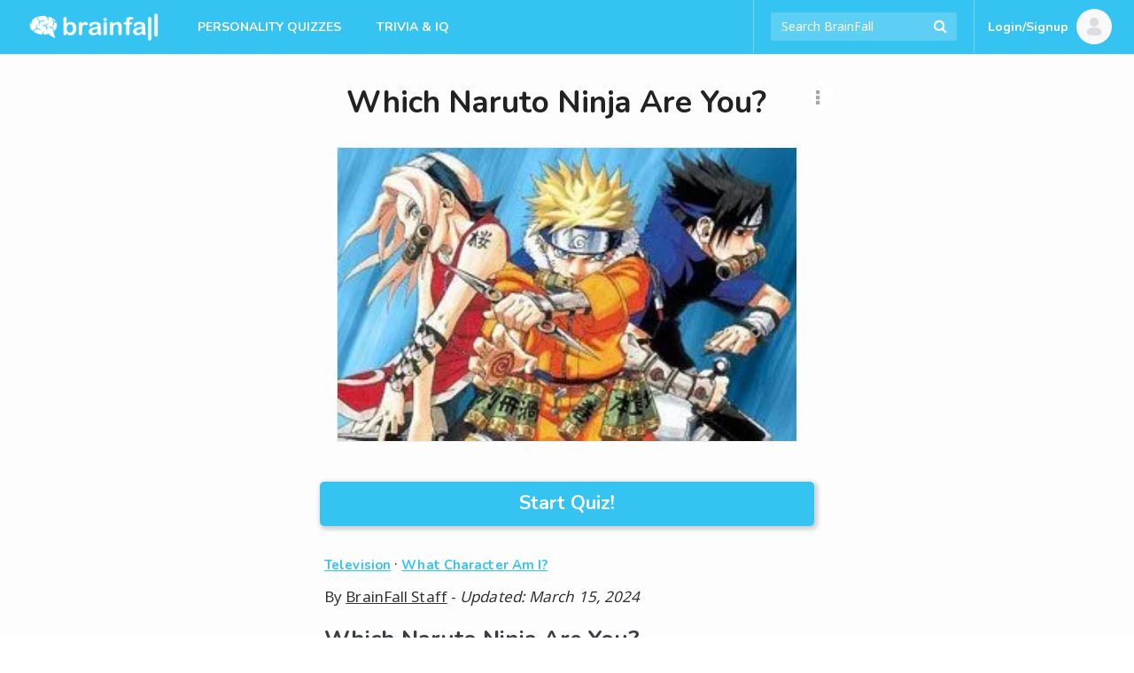

--- FILE ---
content_type: text/html; charset=UTF-8
request_url: https://brainfall.com/quizzes/which-naruto-ninja-are-you/
body_size: 25749
content:
<!DOCTYPE html>
<html lang="en-US">
<head>
	<meta charset="UTF-8">
	<meta name="viewport" content="width=device-width, initial-scale=1">
	<meta name="robots" content="noodp, noydir, index, follow, archive"><meta name="robots" content="max-snippet:-1, max-image-preview:large">
	<link rel="profile" href="https://gmpg.org/xfn/11">

	
<script type="text/javascript">
	Colossus = window.Colossus || {};
	Colossus.site_name = "BrainFall";
	Colossus.site_url = "https://brainfall.com";
	Colossus.site_slug = "brainfall";
	Colossus.ads_profile = "freestar";
	Colossus.twitter_handle = "BrainFall";
	Colossus.dt = "26-01-15-21";
	Colossus.min_ad_refresh_diff = 6000;
	Colossus.max_ad_refresh_count = 10;
	Colossus.index_ad_tag = "no";
	Colossus.show_next = true;

		Colossus.emojify = "";
	Colossus.post_id = 608;
	
	Colossus.facebook_likebutton_url = 'https%3A%2F%2Fwww.facebook.com%2FBrainFall&width=100&layout=button_count&action=like&show_faces=false&share=false&height=21&appId=2365494537';
	Colossus.require_fb_login = null;
	Colossus.fb_scope = ['public_profile', 'email'];
	Colossus.fb_permission = 'extended';
	Colossus.fb_auth_type = '';

	Colossus.result_meta = {"quiz_type":"Personality","show_right_wrong":"No","result_text":"You are [x].","share_text":"If I were in Naruto, I would be [x]."};
	Colossus.enable_gcs = "";
	Colossus.mid_inter = false;
	Colossus.global_survata = "yes";
	Colossus.show_survata = "no";
	Colossus.optin = "yes";
	Colossus.require_members = "yes";
	Colossus.arcamax = "no";
	Colossus.s_bypass = "no";
	Colossus.PSGs = ["diff","health"];
	Colossus.spoof_mqpp = "no";
</script>

	<title>Which Naruto Ninja Are You? | BrainFall</title>
<meta name="title" content="Which Naruto Ninja Are You? | BrainFall" /><meta name="description" content="Which Naruto character matches your ninja persona? Unleash your inner ninja with this captivating quiz!" /><link rel="image_src" href="https://files.brainfall.com/wp-content/uploads/2015/10/46.jpg" /><meta property="og:url" content="https://brainfall.com/quizzes/which-naruto-ninja-are-you/" /><meta property="og:title" content="Which Naruto Ninja Are You? | BrainFall" /><meta property="og:description" content="Which Naruto character matches your ninja persona? Unleash your inner ninja with this captivating quiz!"/><meta property="og:image" content="https://files.brainfall.com/wp-content/uploads/2015/10/46.jpg" /><meta property="og:image:width" content="291" /><meta property="og:image:height" content="186" /><meta property="og:site_name" content="BrainFall"/><meta property="og:type" content="article"/><meta property="fb:app_id" content="2365494537"/><meta property="article:publisher" content="https://www.facebook.com/BrainFall"><meta property="article:section" content=""><meta name="author" content="BrainFall"><meta name="twitter:card" content="summary_large_image"><meta name="twitter:site" content="@BrainFall"><meta name="twitter:creator" content="@BrainFall"><meta name="twitter:title" content="Which Naruto Ninja Are You? | BrainFall" /><meta name="twitter:description" content="Which Naruto character matches your ninja persona? Unleash your inner ninja with this captivating quiz!"><meta name="twitter:image:src" content="https://files.brainfall.com/wp-content/uploads/2015/10/46.jpg"><link rel="canonical" href="https://brainfall.com/quizzes/which-naruto-ninja-are-you/" /><script type="application/ld+json">
	{
		"@context" : "http://schema.org",
		"@type":"WebSite",
		"@id":"https://brainfall.com/#website",
		"url":"https://brainfall.com",
		"name":"BrainFall Quizzes",
		"publisher": {"@type":"Organization","@id": "https://brainfallmedia.com/#organization","logo":{
		"@type": "ImageObject",
		"url": "https://files.brainfall.com/wp-content/uploads/2021/07/bf_pub_logo.png",
		"width": 550,
		"height": 60
		}},
		"inLanguage":"en-US",
		"potentialAction": {
      "@type": "SearchAction",
      "target": {
        "@type": "EntryPoint",
        "urlTemplate": "https://brainfall.com/search/{search_term_string}"
      },
      "query-input": "required name=search_term_string"
    }
	}
	</script><script type="application/ld+json">
		{
		"@context": "http://schema.org",
			"@graph":[{
		    "@type": "WebPage",
				"@id":"https://brainfall.com/quizzes/which-naruto-ninja-are-you/#webpage",
				"url":"https://brainfall.com/quizzes/which-naruto-ninja-are-you/",
		    "name": "Which Naruto Ninja Are You?",
		    "description": "Which Naruto character matches your ninja persona? Unleash your inner ninja with this captivating quiz!",
				"publisher": {"@type":"Organization","@id": "https://brainfallmedia.com/#organization","logo":{
				"@type": "ImageObject",
				"url": "https://files.brainfall.com/wp-content/uploads/2021/07/bf_pub_logo.png",
				"width": 550,
				"height": 60
				}},
				"isPartOf":{
					 "@id":"https://brainfall.com/#website"
				},
				"primaryImageOfPage":{
					 "@id":"https://files.brainfall.com/wp-content/uploads/2015/10/46.jpg#primaryImage"
				},
				"datePublished": "2013-11-08",
				"dateCreated": "2013-11-08",
				"dateModified": "2024-03-15",
				"inLanguage":"en-US"
			},
			{
				 "@type":"ImageObject",
				 "@id":"https://files.brainfall.com/wp-content/uploads/2015/10/46.jpg#primaryImage",
				 "url":"https://files.brainfall.com/wp-content/uploads/2015/10/46.jpg",
				 "width":"291",
				 "height":"186"
			},
		{ "@type": "Article",
		 "@id":"https://brainfall.com/quizzes/which-naruto-ninja-are-you/#article",
		 "headline": "Which Naruto Ninja Are You?",
		 "image": {"@id":"https://files.brainfall.com/wp-content/uploads/2015/10/46.jpg#primaryImage"},
		 "author": {"@type":"Person","name":"BrainFall Staff"},
		 "keywords": ["comics", "naruto"],
		 "publisher": {"@type":"Organization","@id": "https://brainfallmedia.com/#organization","logo":{
		"@type": "ImageObject",
		"url": "https://files.brainfall.com/wp-content/uploads/2021/07/bf_pub_logo.png",
		"width": 550,
		"height": 60
		}},
		 "isPartOf":{
				"@id":"https://brainfall.com/quizzes/which-naruto-ninja-are-you/#webpage"
		 },
		 "url": "https://brainfall.com/quizzes/which-naruto-ninja-are-you/",
		 "articleSection":"Television",
		 "description": "Which Naruto character matches your ninja persona? Unleash your inner ninja with this captivating quiz!",
		 "articleBody":"  When you face a challenge you... Avoid wasting your energy, this won&#039;t help you obtain what you need therefore there is no need to confront it.. There are other things that I&#039;m fighting for, jumping onto this bandwagon will only overextend my potential.. Fight balls to the wall, the only way to get to the top is by facing everything head on.. If there are people there to witness I&#039;ll do what I can to look good.. I&#039;ll observe, bide my time, and think about the best approach. Only when my help is needed will in intervene.. You personality is... Depends on the people that are around me.. Intuitive, smart, and calculating.. Loud, straight-forward, and positive.. Combative to structure, hopeful for change, and determined.. Quiet, thoughtful, and hateful.. Say you were about to be robbed you react by... Throwing down, what I have I&#039;ve worked for, no one will take it away from me.. Smoothly explaining you&#039;re the wrong person to do this, then proceeding to whoop some arse.. Weigh he benefits and consequences of your actions and act from there.. Call for help.. Disarm and put down the robber before trying to reason.. When you are driving and someone honks at you, your response is... Honking back, maybe a finger.. Nothing, morons can have their way, in the end morons are still morons.. Check your suroundings, and respond according to the situation.. Look and check around to see if your doing something wrong.. Tell him off and to be patient.. Your style of studying for a exam is... I&#039;m too lazy to concern myself with things I already know how to do.. Procrastinating. You set up a regiment and follow it, anxious until the bitter end even though you know the material.. Practice and figure things out on your own until you&#039;ve mastered the material.. You&#039;re smart so you don&#039;t need to study much to know the material. The car that fits your personality would be... Something clean and classy like a Benz.. A Hummer.. A Lamborghini.. Something cute like a Mini Cooper.. Something practical and fuel efficient like hybrid.. People most closely associate you with which trait. Smart and Noble. Bitter and Cool. Smart and Lazy. Smart and Bratty. Loud and Creative. What do you value most? Potential. Honor. Justice. Intellect. Acceptance. Your favorite superpower is... Regeneration. Flight. Super Strength. Telekinesis. Speed. Someone hits on you, your reaction is... Sorry, can&#039;t waste my time with the trivial.. Ugh enough of this.. Eww, how come everyone I don&#039;t like is attracted to me.. I&#039;m flattered.. Eh whatever.. You see someone being treated badly you... I have a reputation to uphold.. Help the person out.. You help him afterwards and explain what he/she ought to have done.. People fight battles daily, helping him will only make him weaker and softer.. Shit happens.. Which clique do you most belong to? Underdogs. Rebels with a cause. Cool and popular. Gossip girls. Intellectuals. ",
		 "datePublished": "2013-11-08",
		 "dateCreated": "2013-11-08",
		 "dateModified": "2024-03-15",
		 "inLanguage":"en-US",
		 "mainEntityOfPage":{
		 	 "@id":"https://brainfall.com/quizzes/which-naruto-ninja-are-you/#webpage"
		 }
	 },
	 {"@type": "BreadcrumbList",
     "itemListElement": [{
       "@type": "ListItem",
       "position": 1,
       "name": "Fun Quizzes",
       "item": "https://brainfall.com"
     },{
       "@type": "ListItem",
       "position": 2,
       "name": "Television",
       "item": "https://brainfall.com/category/television/"
     },{
       "@type": "ListItem",
       "position": 3,
       "name": "Which Naruto Ninja Are You?",
			 "item": "https://brainfall.com/quizzes/which-naruto-ninja-are-you/"
     }]
	 }]}
		</script>	<style>img:is([sizes="auto" i], [sizes^="auto," i]) { contain-intrinsic-size: 3000px 1500px }</style>
	<link rel='dns-prefetch' href='//cdnjs.cloudflare.com' />
<style id='classic-theme-styles-inline-css' type='text/css'>
/*! This file is auto-generated */
.wp-block-button__link{color:#fff;background-color:#32373c;border-radius:9999px;box-shadow:none;text-decoration:none;padding:calc(.667em + 2px) calc(1.333em + 2px);font-size:1.125em}.wp-block-file__button{background:#32373c;color:#fff;text-decoration:none}
</style>
<style id='co-authors-plus-coauthors-style-inline-css' type='text/css'>
.wp-block-co-authors-plus-coauthors.is-layout-flow [class*=wp-block-co-authors-plus]{display:inline}

</style>
<style id='co-authors-plus-avatar-style-inline-css' type='text/css'>
.wp-block-co-authors-plus-avatar :where(img){height:auto;max-width:100%;vertical-align:bottom}.wp-block-co-authors-plus-coauthors.is-layout-flow .wp-block-co-authors-plus-avatar :where(img){vertical-align:middle}.wp-block-co-authors-plus-avatar:is(.alignleft,.alignright){display:table}.wp-block-co-authors-plus-avatar.aligncenter{display:table;margin-inline:auto}

</style>
<style id='co-authors-plus-image-style-inline-css' type='text/css'>
.wp-block-co-authors-plus-image{margin-bottom:0}.wp-block-co-authors-plus-image :where(img){height:auto;max-width:100%;vertical-align:bottom}.wp-block-co-authors-plus-coauthors.is-layout-flow .wp-block-co-authors-plus-image :where(img){vertical-align:middle}.wp-block-co-authors-plus-image:is(.alignfull,.alignwide) :where(img){width:100%}.wp-block-co-authors-plus-image:is(.alignleft,.alignright){display:table}.wp-block-co-authors-plus-image.aligncenter{display:table;margin-inline:auto}

</style>
<style id='global-styles-inline-css' type='text/css'>
:root{--wp--preset--aspect-ratio--square: 1;--wp--preset--aspect-ratio--4-3: 4/3;--wp--preset--aspect-ratio--3-4: 3/4;--wp--preset--aspect-ratio--3-2: 3/2;--wp--preset--aspect-ratio--2-3: 2/3;--wp--preset--aspect-ratio--16-9: 16/9;--wp--preset--aspect-ratio--9-16: 9/16;--wp--preset--color--black: #000000;--wp--preset--color--cyan-bluish-gray: #abb8c3;--wp--preset--color--white: #ffffff;--wp--preset--color--pale-pink: #f78da7;--wp--preset--color--vivid-red: #cf2e2e;--wp--preset--color--luminous-vivid-orange: #ff6900;--wp--preset--color--luminous-vivid-amber: #fcb900;--wp--preset--color--light-green-cyan: #7bdcb5;--wp--preset--color--vivid-green-cyan: #00d084;--wp--preset--color--pale-cyan-blue: #8ed1fc;--wp--preset--color--vivid-cyan-blue: #0693e3;--wp--preset--color--vivid-purple: #9b51e0;--wp--preset--gradient--vivid-cyan-blue-to-vivid-purple: linear-gradient(135deg,rgba(6,147,227,1) 0%,rgb(155,81,224) 100%);--wp--preset--gradient--light-green-cyan-to-vivid-green-cyan: linear-gradient(135deg,rgb(122,220,180) 0%,rgb(0,208,130) 100%);--wp--preset--gradient--luminous-vivid-amber-to-luminous-vivid-orange: linear-gradient(135deg,rgba(252,185,0,1) 0%,rgba(255,105,0,1) 100%);--wp--preset--gradient--luminous-vivid-orange-to-vivid-red: linear-gradient(135deg,rgba(255,105,0,1) 0%,rgb(207,46,46) 100%);--wp--preset--gradient--very-light-gray-to-cyan-bluish-gray: linear-gradient(135deg,rgb(238,238,238) 0%,rgb(169,184,195) 100%);--wp--preset--gradient--cool-to-warm-spectrum: linear-gradient(135deg,rgb(74,234,220) 0%,rgb(151,120,209) 20%,rgb(207,42,186) 40%,rgb(238,44,130) 60%,rgb(251,105,98) 80%,rgb(254,248,76) 100%);--wp--preset--gradient--blush-light-purple: linear-gradient(135deg,rgb(255,206,236) 0%,rgb(152,150,240) 100%);--wp--preset--gradient--blush-bordeaux: linear-gradient(135deg,rgb(254,205,165) 0%,rgb(254,45,45) 50%,rgb(107,0,62) 100%);--wp--preset--gradient--luminous-dusk: linear-gradient(135deg,rgb(255,203,112) 0%,rgb(199,81,192) 50%,rgb(65,88,208) 100%);--wp--preset--gradient--pale-ocean: linear-gradient(135deg,rgb(255,245,203) 0%,rgb(182,227,212) 50%,rgb(51,167,181) 100%);--wp--preset--gradient--electric-grass: linear-gradient(135deg,rgb(202,248,128) 0%,rgb(113,206,126) 100%);--wp--preset--gradient--midnight: linear-gradient(135deg,rgb(2,3,129) 0%,rgb(40,116,252) 100%);--wp--preset--font-size--small: 13px;--wp--preset--font-size--medium: 20px;--wp--preset--font-size--large: 36px;--wp--preset--font-size--x-large: 42px;--wp--preset--spacing--20: 0.44rem;--wp--preset--spacing--30: 0.67rem;--wp--preset--spacing--40: 1rem;--wp--preset--spacing--50: 1.5rem;--wp--preset--spacing--60: 2.25rem;--wp--preset--spacing--70: 3.38rem;--wp--preset--spacing--80: 5.06rem;--wp--preset--shadow--natural: 6px 6px 9px rgba(0, 0, 0, 0.2);--wp--preset--shadow--deep: 12px 12px 50px rgba(0, 0, 0, 0.4);--wp--preset--shadow--sharp: 6px 6px 0px rgba(0, 0, 0, 0.2);--wp--preset--shadow--outlined: 6px 6px 0px -3px rgba(255, 255, 255, 1), 6px 6px rgba(0, 0, 0, 1);--wp--preset--shadow--crisp: 6px 6px 0px rgba(0, 0, 0, 1);}:where(.is-layout-flex){gap: 0.5em;}:where(.is-layout-grid){gap: 0.5em;}body .is-layout-flex{display: flex;}.is-layout-flex{flex-wrap: wrap;align-items: center;}.is-layout-flex > :is(*, div){margin: 0;}body .is-layout-grid{display: grid;}.is-layout-grid > :is(*, div){margin: 0;}:where(.wp-block-columns.is-layout-flex){gap: 2em;}:where(.wp-block-columns.is-layout-grid){gap: 2em;}:where(.wp-block-post-template.is-layout-flex){gap: 1.25em;}:where(.wp-block-post-template.is-layout-grid){gap: 1.25em;}.has-black-color{color: var(--wp--preset--color--black) !important;}.has-cyan-bluish-gray-color{color: var(--wp--preset--color--cyan-bluish-gray) !important;}.has-white-color{color: var(--wp--preset--color--white) !important;}.has-pale-pink-color{color: var(--wp--preset--color--pale-pink) !important;}.has-vivid-red-color{color: var(--wp--preset--color--vivid-red) !important;}.has-luminous-vivid-orange-color{color: var(--wp--preset--color--luminous-vivid-orange) !important;}.has-luminous-vivid-amber-color{color: var(--wp--preset--color--luminous-vivid-amber) !important;}.has-light-green-cyan-color{color: var(--wp--preset--color--light-green-cyan) !important;}.has-vivid-green-cyan-color{color: var(--wp--preset--color--vivid-green-cyan) !important;}.has-pale-cyan-blue-color{color: var(--wp--preset--color--pale-cyan-blue) !important;}.has-vivid-cyan-blue-color{color: var(--wp--preset--color--vivid-cyan-blue) !important;}.has-vivid-purple-color{color: var(--wp--preset--color--vivid-purple) !important;}.has-black-background-color{background-color: var(--wp--preset--color--black) !important;}.has-cyan-bluish-gray-background-color{background-color: var(--wp--preset--color--cyan-bluish-gray) !important;}.has-white-background-color{background-color: var(--wp--preset--color--white) !important;}.has-pale-pink-background-color{background-color: var(--wp--preset--color--pale-pink) !important;}.has-vivid-red-background-color{background-color: var(--wp--preset--color--vivid-red) !important;}.has-luminous-vivid-orange-background-color{background-color: var(--wp--preset--color--luminous-vivid-orange) !important;}.has-luminous-vivid-amber-background-color{background-color: var(--wp--preset--color--luminous-vivid-amber) !important;}.has-light-green-cyan-background-color{background-color: var(--wp--preset--color--light-green-cyan) !important;}.has-vivid-green-cyan-background-color{background-color: var(--wp--preset--color--vivid-green-cyan) !important;}.has-pale-cyan-blue-background-color{background-color: var(--wp--preset--color--pale-cyan-blue) !important;}.has-vivid-cyan-blue-background-color{background-color: var(--wp--preset--color--vivid-cyan-blue) !important;}.has-vivid-purple-background-color{background-color: var(--wp--preset--color--vivid-purple) !important;}.has-black-border-color{border-color: var(--wp--preset--color--black) !important;}.has-cyan-bluish-gray-border-color{border-color: var(--wp--preset--color--cyan-bluish-gray) !important;}.has-white-border-color{border-color: var(--wp--preset--color--white) !important;}.has-pale-pink-border-color{border-color: var(--wp--preset--color--pale-pink) !important;}.has-vivid-red-border-color{border-color: var(--wp--preset--color--vivid-red) !important;}.has-luminous-vivid-orange-border-color{border-color: var(--wp--preset--color--luminous-vivid-orange) !important;}.has-luminous-vivid-amber-border-color{border-color: var(--wp--preset--color--luminous-vivid-amber) !important;}.has-light-green-cyan-border-color{border-color: var(--wp--preset--color--light-green-cyan) !important;}.has-vivid-green-cyan-border-color{border-color: var(--wp--preset--color--vivid-green-cyan) !important;}.has-pale-cyan-blue-border-color{border-color: var(--wp--preset--color--pale-cyan-blue) !important;}.has-vivid-cyan-blue-border-color{border-color: var(--wp--preset--color--vivid-cyan-blue) !important;}.has-vivid-purple-border-color{border-color: var(--wp--preset--color--vivid-purple) !important;}.has-vivid-cyan-blue-to-vivid-purple-gradient-background{background: var(--wp--preset--gradient--vivid-cyan-blue-to-vivid-purple) !important;}.has-light-green-cyan-to-vivid-green-cyan-gradient-background{background: var(--wp--preset--gradient--light-green-cyan-to-vivid-green-cyan) !important;}.has-luminous-vivid-amber-to-luminous-vivid-orange-gradient-background{background: var(--wp--preset--gradient--luminous-vivid-amber-to-luminous-vivid-orange) !important;}.has-luminous-vivid-orange-to-vivid-red-gradient-background{background: var(--wp--preset--gradient--luminous-vivid-orange-to-vivid-red) !important;}.has-very-light-gray-to-cyan-bluish-gray-gradient-background{background: var(--wp--preset--gradient--very-light-gray-to-cyan-bluish-gray) !important;}.has-cool-to-warm-spectrum-gradient-background{background: var(--wp--preset--gradient--cool-to-warm-spectrum) !important;}.has-blush-light-purple-gradient-background{background: var(--wp--preset--gradient--blush-light-purple) !important;}.has-blush-bordeaux-gradient-background{background: var(--wp--preset--gradient--blush-bordeaux) !important;}.has-luminous-dusk-gradient-background{background: var(--wp--preset--gradient--luminous-dusk) !important;}.has-pale-ocean-gradient-background{background: var(--wp--preset--gradient--pale-ocean) !important;}.has-electric-grass-gradient-background{background: var(--wp--preset--gradient--electric-grass) !important;}.has-midnight-gradient-background{background: var(--wp--preset--gradient--midnight) !important;}.has-small-font-size{font-size: var(--wp--preset--font-size--small) !important;}.has-medium-font-size{font-size: var(--wp--preset--font-size--medium) !important;}.has-large-font-size{font-size: var(--wp--preset--font-size--large) !important;}.has-x-large-font-size{font-size: var(--wp--preset--font-size--x-large) !important;}
:where(.wp-block-post-template.is-layout-flex){gap: 1.25em;}:where(.wp-block-post-template.is-layout-grid){gap: 1.25em;}
:where(.wp-block-columns.is-layout-flex){gap: 2em;}:where(.wp-block-columns.is-layout-grid){gap: 2em;}
:root :where(.wp-block-pullquote){font-size: 1.5em;line-height: 1.6;}
</style>
<link rel='stylesheet' id='application-css' href='https://files.brainfall.com/wp-content/themes/colossus/dist/index.css?ver=1743786634' type='text/css' media='all' />
<link rel='preconnect' href='//files.brainfall.com'><link rel='dns-prefetch' href='//files.brainfall.com' /><link rel='preconnect' href='//fonts.googleapis.com'><link rel='dns-prefetch' href='//fonts.googleapis.com' /><link rel='preconnect' href='//fonts.gstatic.com'><link rel='preconnect' href='//cdnjs.cloudflare.com'>	<style type="text/css">
	 .nav, #footer, .section-info .answers li.active span, .section-info .paging li.active span, .section-info .paging li.setted span, .article-text .pagination .prev a, .article-text .pagination .next a, .game .answers .label-selected, .game .another-kind .answer.label-selected .description, .quiz.not-reveal-truth .answers .label-selected, .quiz.not-reveal-truth .another-kind .answer.label-selected .description, .btn-next, .btn-submit, .section-info .another-kind ul .answer.square-answer, .emojify .emoji-bar, div.post_image span.category, div.vert_post .image span.vert-category, div.section_featured span.category, .mobile-start-quiz-button{background:#35c3f2}a, .section_vert .read-more, .category_labels a.category_label, body.colossus-designx .section-info .block.designx .text a{color:#35c3f2}.section_vert .read-more, .article-text .pagination .prev a, .article-text .pagination .next a, .quiz.not-reveal-truth .another-kind .answer.label-selected, .game .another-kind .answer.label-selected, .info-section.likebox2{border-color:#35c3f2}@media (hover:hover){.section-info .answers li span:hover, .nav_link_menu .nav_link .section_menu a:hover, .nav_menu ul a:hover, .nav_link_menu ul a:hover, .section_vert .read-more:hover, .see-more:hover, .post-featured .more:hover, .section-info .another-kind ul .answer:hover .description, form.nav_search .autocomplete-results li a:hover, .subnav a:hover{background:#35c3f2}.nav_right_icon a:hover, .section_complete .social-networks a:hover, .section_complete .btn-more:hover, .article-text .pagination .prev a:hover, .article-text .pagination .next a:hover, .subnav a, .section-info .left-box a:hover{color:#35c3f2}h2 a:hover, h3 a:hover, h4 a:hover{color:#35c3f2 !important}.section-info .another-kind ul .answer:hover, .section-info .answers li span:hover, .subnav a{border-color:#35c3f2}}.nav_brand_logo img{height:38px;width:152px}.nav_brand_logo a{padding-top:12px}@media (max-width:1024px){.nav_brand_logo a{padding:12px 0px}}	</style>
	<link rel="preload" as="image" type="image/webp" media="(max-width: 582px)" imagesrcset="https://files.brainfall.com/wp-content/uploads/2015/10/46-291x0.jpg.webp 1x">
			<link rel="preload" as="image" type="image/webp" media="(min-width: 583px)" imagesrcset="https://files.brainfall.com/wp-content/uploads/2015/10/46-291x0.jpg.webp 1x">
			<link rel="icon" href="https://files.brainfall.com/wp-content/uploads/2020/12/cropped-BF_Logo_KO_Full-32x32.png" sizes="32x32" />
<link rel="icon" href="https://files.brainfall.com/wp-content/uploads/2020/12/cropped-BF_Logo_KO_Full-192x192.png" sizes="192x192" />
<link rel="apple-touch-icon" href="https://files.brainfall.com/wp-content/uploads/2020/12/cropped-BF_Logo_KO_Full-180x180.png" />
<meta name="msapplication-TileImage" content="https://files.brainfall.com/wp-content/uploads/2020/12/cropped-BF_Logo_KO_Full-270x270.png" />
	
<script type="text/javascript">
  var waldo = 'quiz';
  var page_number = 0;
  window.colossus_show_ads = true;
  if(waldo == 'quiz') {
    if(
      (page_number == 0) &&
      (window.location.search.indexOf('gclid=') == -1) &&
      (window.location.search.indexOf('MSCLKID=') == -1) &&
      (window.location.search.indexOf('msclkid=') == -1)
    ) {
      window.colossus_show_ads = false;
    }
  }
</script>
<!-- InMobi Choice. Consent Manager Tag v3.0 (for TCF 2.2) -->
<script type="text/javascript" async=true>
if(window.colossus_show_ads) {
  (function() {
    var host = window.location.hostname;
    var element = document.createElement('script');
    var firstScript = document.getElementsByTagName('script')[0];
    var url = 'https://cmp.inmobi.com'
      .concat('/choice/', 'PLQcSw0ths_Fa', '/', host, '/choice.js?tag_version=V3');
    var uspTries = 0;
    var uspTriesLimit = 3;
    element.async = true;
    element.type = 'text/javascript';
    element.src = url;

    firstScript.parentNode.insertBefore(element, firstScript);

    function makeStub() {
      var TCF_LOCATOR_NAME = '__tcfapiLocator';
      var queue = [];
      var win = window;
      var cmpFrame;

      function addFrame() {
        var doc = win.document;
        var otherCMP = !!(win.frames[TCF_LOCATOR_NAME]);

        if (!otherCMP) {
          if (doc.body) {
            var iframe = doc.createElement('iframe');

            iframe.style.cssText = 'display:none';
            iframe.name = TCF_LOCATOR_NAME;
            doc.body.appendChild(iframe);
          } else {
            setTimeout(addFrame, 5);
          }
        }
        return !otherCMP;
      }

      function tcfAPIHandler() {
        var gdprApplies;
        var args = arguments;

        if (!args.length) {
          return queue;
        } else if (args[0] === 'setGdprApplies') {
          if (
            args.length > 3 &&
            args[2] === 2 &&
            typeof args[3] === 'boolean'
          ) {
            gdprApplies = args[3];
            if (typeof args[2] === 'function') {
              args[2]('set', true);
            }
          }
        } else if (args[0] === 'ping') {
          var retr = {
            gdprApplies: gdprApplies,
            cmpLoaded: false,
            cmpStatus: 'stub'
          };

          if (typeof args[2] === 'function') {
            args[2](retr);
          }
        } else {
          if(args[0] === 'init' && typeof args[3] === 'object') {
            args[3] = Object.assign(args[3], { tag_version: 'V3' });
          }
          queue.push(args);
        }
      }

      function postMessageEventHandler(event) {
        var msgIsString = typeof event.data === 'string';
        var json = {};

        try {
          if (msgIsString) {
            json = JSON.parse(event.data);
          } else {
            json = event.data;
          }
        } catch (ignore) {}

        var payload = json.__tcfapiCall;

        if (payload) {
          window.__tcfapi(
            payload.command,
            payload.version,
            function(retValue, success) {
              var returnMsg = {
                __tcfapiReturn: {
                  returnValue: retValue,
                  success: success,
                  callId: payload.callId
                }
              };
              if (msgIsString) {
                returnMsg = JSON.stringify(returnMsg);
              }
              if (event && event.source && event.source.postMessage) {
                event.source.postMessage(returnMsg, '*');
              }
            },
            payload.parameter
          );
        }
      }

      while (win) {
        try {
          if (win.frames[TCF_LOCATOR_NAME]) {
            cmpFrame = win;
            break;
          }
        } catch (ignore) {}

        if (win === window.top) {
          break;
        }
        win = win.parent;
      }
      if (!cmpFrame) {
        addFrame();
        win.__tcfapi = tcfAPIHandler;
        win.addEventListener('message', postMessageEventHandler, false);
      }
    };

    makeStub();

    var uspStubFunction = function() {
      var arg = arguments;
      if (typeof window.__uspapi !== uspStubFunction) {
        setTimeout(function() {
          if (typeof window.__uspapi !== 'undefined') {
            window.__uspapi.apply(window.__uspapi, arg);
          }
        }, 500);
      }
    };

    var checkIfUspIsReady = function() {
      uspTries++;
      if (window.__uspapi === uspStubFunction && uspTries < uspTriesLimit) {
        console.warn('USP is not accessible');
      } else {
        clearInterval(uspInterval);
      }
    };

    if (typeof window.__uspapi === 'undefined') {
      window.__uspapi = uspStubFunction;
      var uspInterval = setInterval(checkIfUspIsReady, 6000);
    }
  })();
}
</script>
<!-- End InMobi Choice. Consent Manager Tag v3.0 (for TCF 2.2) -->

<script>
  if(window.colossus_show_ads) {
    var adsScript = document.createElement('script');
    adsScript.src = 'https://pagead2.googlesyndication.com/pagead/js/adsbygoogle.js';
    adsScript.async = true;
    adsScript.setAttribute('data-ad-client', 'ca-pub-8811784218277996');

    // Append the script to the head or body — either is fine
    document.head.appendChild(adsScript);
  }
</script>

<script data-cfasync="false" type="text/javascript">
  if(window.colossus_show_ads) {
    var freestar = freestar || {};
    freestar.hitTime = Date.now();
    freestar.queue = freestar.queue || [];
    freestar.config = freestar.config || {};
    freestar.debug = window.location.search.indexOf('fsdebug') === -1 ? false : true;
    freestar.config.enabled_slots = [];
    !function(a,b){var c=b.getElementsByTagName("script")[0],d=b.createElement("script"),e="https://a.pub.network/brainfall-com";e+=freestar.debug?"/qa/pubfig.min.js":"/pubfig.min.js",d.async=!0,d.src=e,c.parentNode.insertBefore(d,c)}(window,document);
    freestar.initCallback = function () { (freestar.config.enabled_slots.length === 0) ? freestar.initCallbackCalled = false : freestar.newAdSlots(freestar.config.enabled_slots) }
  }
</script>
<style>
@media (min-width:768px){#brainfall_leaderboard_atf, #brainfall_leaderboard_atf_B, #brainfall_leaderboard_atf_C{min-height:90px}#brainfall_rail_left_1, #brainfall_rail_right_1, #brainfall_rail_right_2, #brainfall_category_left, #brainfall_category_left_2, #brainfall_rail_left_1_B, #brainfall_rail_right_1_B, #brainfall_rail_right_2_B, #brainfall_category_left_B, #brainfall_category_left_2_B, #brainfall_rail_left_1_C, #brainfall_rail_right_1_C, #brainfall_rail_right_2_C, #brainfall_category_left_C, #brainfall_category_left_2_C{min-height:550px}}@media (min-width:970px){#brainfall_leaderboard_atf, #brainfall_leaderboard_atf_B, #brainfall_leaderboard_atf_C{min-height:90px}}@media (max-width:767px){#brainfall_leaderboard_btf, #brainfall_leaderboard_btf_B, #brainfall_leaderboard_btf_C{min-height:280px}}@media (max-width:767px){#brainfall_quiz_1, #brainfall_quiz_1_B, #brainfall_quiz_1_C, .brainfall_mqpp_inline{min-height:280px}}#brainfallFreeStarVideoAdContainer, #brainfall2FreeStarVideoAdContainer{min-height:250px;margin:7px}</style>
<script type="text/javascript">if((window.location.href.indexOf("utm_source=olp")>0) || (document.cookie.indexOf("utm_source=olp")>0)){blogherads.adq.push(function() {
			blogherads.disableAds();
		});jQuery(document).ready(function() {jQuery('div.ad-warning').hide();})}</script><meta property="fb:pages" content="5858384700" /><meta name="facebook-domain-verification" content="o868u5hgldq38jz20p9r9u5cyujb4l" />
	<link rel="preconnect" href="https://fonts.googleapis.com">
	<link rel="preconnect" href="https://fonts.gstatic.com" crossorigin>
	<link href="https://fonts.googleapis.com/css2?family=Noto+Sans:wght@400&family=Nunito:wght@700&display=swap" rel="stylesheet">

	<!-- Global site tag (gtag.js) - Google Analytics -->
	<script async src="https://www.googletagmanager.com/gtag/js?id=UA-921724-3"></script>
	<script>
	  window.dataLayer = window.dataLayer || [];
	  function gtag(){dataLayer.push(arguments);}
	  gtag('js', new Date());
		window.onpageshow = function(event) {if (event.persisted) {window.location.reload();}};	  gtag('config', 'UA-921724-3', {'content_group5' : '2013', 'content_group4' : 'No SEO fields', 'content_group3' : '2024-03', 'content_group1' : '0 questions per refresh'});
	</script>
</head>

<body class="wp-singular quiz-template-default single single-quiz postid-608 wp-theme-colossus colossus-brainfall colossus-designx ">
	<div align="center" data-freestar-ad="__320x50" id="brainfall_pushdown-pushdown-cls"></div>	<div id="wrapper">
		<header id="header">
			<nav class="nav">
				<div class="nav_holder">
					<div class="nav_menu">
						<a href="#" class="nav_menu_icon"><span>Opener</span></a>
						<div class="section_menu">
							<div class="title-block nav-menu-narrow">
								<form action="/" class="search nav-menu-narrow nav-menu-search" method="GET">
									<fieldset>
										<input type="search" placeholder="Search BrainFall" class="nav-menu-narrow" name="s" autocomplete="off">
										<input type="submit" value="Submit">
										<i class="fa fa-search submit"></i>
									</fieldset>
									<ul class="autocomplete-results"></ul>
								</form>
							</div>

							<span class="title-block nav-menu-narrow">CATEGORIES</span><ul class="nav-menu-narrow">
									<li class="menu_link menu-item menu-item-type-taxonomy menu-item-object-category">
										<a href="/category/personality-quizzes/">Personality Quizzes</a>
									</li>
									<li class="menu_link menu-item menu-item-type-taxonomy menu-item-object-category">
										<a href="/category/trivia-iq/">Trivia</a>
									</li>
								</ul><span class="title-block nav-menu-narrow">TOPICS</span><ul class="nav-menu-narrow"><li class="menu_link menu-item menu-item-type-taxonomy menu-item-object-category"><a href="/category/anime">Anime</a></li><li class="menu_link menu-item menu-item-type-taxonomy menu-item-object-category"><a href="/category/are-you-smarter-than-a-5th-grader">Are You Smarter Than a 5th Grader</a></li><li class="menu_link menu-item menu-item-type-taxonomy menu-item-object-category"><a href="/category/astrology">Astrology</a></li><li class="menu_link menu-item menu-item-type-taxonomy menu-item-object-category"><a href="/category/batman">Batman</a></li><li class="menu_link menu-item menu-item-type-taxonomy menu-item-object-category"><a href="/category/books-literature">Books &amp; Literature</a></li><li class="menu_link menu-item menu-item-type-taxonomy menu-item-object-category"><a href="/category/can-we-guess">Can We Guess?</a></li><li class="menu_link menu-item menu-item-type-taxonomy menu-item-object-category"><a href="/category/career">Career</a></li><li class="menu_link menu-item menu-item-type-taxonomy menu-item-object-category"><a href="/category/celebrity">Celebrity</a></li><li class="menu_link menu-item menu-item-type-taxonomy menu-item-object-category"><a href="/category/dc-comics">DC Comics</a></li><li class="menu_link menu-item menu-item-type-taxonomy menu-item-object-category"><a href="/category/disney">Disney</a></li><li class="menu_link menu-item menu-item-type-taxonomy menu-item-object-category"><a href="/category/drinks">Drinks</a></li><li class="menu_link menu-item menu-item-type-taxonomy menu-item-object-category"><a href="/category/espanol">Español</a></li><li class="menu_link menu-item menu-item-type-taxonomy menu-item-object-category"><a href="/category/famous-people">Famous People</a></li><li class="menu_link menu-item menu-item-type-taxonomy menu-item-object-category"><a href="/category/famous-quotes">Famous Quotes</a></li><li class="menu_link menu-item menu-item-type-taxonomy menu-item-object-category"><a href="/category/fantasy">Fantasy</a></li><li class="menu_link menu-item menu-item-type-taxonomy menu-item-object-category"><a href="/category/fashion-style">Fashion &amp; Style</a></li><li class="menu_link menu-item menu-item-type-taxonomy menu-item-object-category"><a href="/category/food">Food</a></li><li class="menu_link menu-item menu-item-type-taxonomy menu-item-object-category"><a href="/category/francais">Français</a></li><li class="menu_link menu-item menu-item-type-taxonomy menu-item-object-category"><a href="/category/funny">Funny</a></li><li class="menu_link menu-item menu-item-type-taxonomy menu-item-object-category"><a href="/category/game-of-thrones">Game of Thrones</a></li><li class="menu_link menu-item menu-item-type-taxonomy menu-item-object-category"><a href="/category/harry-potter">Harry Potter</a></li><li class="menu_link menu-item menu-item-type-taxonomy menu-item-object-category"><a href="/category/health-wellness">Health &amp; Wellness</a></li><li class="menu_link menu-item menu-item-type-taxonomy menu-item-object-category"><a href="/category/history">History</a></li><li class="menu_link menu-item menu-item-type-taxonomy menu-item-object-category"><a href="/category/hogwarts">Hogwarts</a></li><li class="menu_link menu-item menu-item-type-taxonomy menu-item-object-category"><a href="/category/holiday">Holiday</a></li><li class="menu_link menu-item menu-item-type-taxonomy menu-item-object-category"><a href="/category/interesting-facts">Interesting Facts</a></li><li class="menu_link menu-item menu-item-type-taxonomy menu-item-object-category"><a href="/category/language">Language</a></li><li class="menu_link menu-item menu-item-type-taxonomy menu-item-object-category"><a href="/category/lifestyle">Lifestyle</a></li><li class="menu_link menu-item menu-item-type-taxonomy menu-item-object-category"><a href="/category/lord-of-the-rings">Lord of the Rings</a></li><li class="menu_link menu-item menu-item-type-taxonomy menu-item-object-category"><a href="/category/love-relationships">Love &amp; Relationships</a></li><li class="menu_link menu-item menu-item-type-taxonomy menu-item-object-category"><a href="/category/marvel-comics">Marvel Comics</a></li><li class="menu_link menu-item menu-item-type-taxonomy menu-item-object-category"><a href="/category/movies">Movies</a></li><li class="menu_link menu-item menu-item-type-taxonomy menu-item-object-category"><a href="/category/music">Music</a></li><li class="menu_link menu-item menu-item-type-taxonomy menu-item-object-category"><a href="/category/myers-briggs">Myers-Briggs</a></li><li class="menu_link menu-item menu-item-type-taxonomy menu-item-object-category"><a href="/category/name-generators">Name Generators</a></li><li class="menu_link menu-item menu-item-type-taxonomy menu-item-object-category"><a href="/category/personal-discovery">Personal Discovery</a></li><li class="menu_link menu-item menu-item-type-taxonomy menu-item-object-category"><a href="/category/pets-animals">Pets &amp; Animals</a></li><li class="menu_link menu-item menu-item-type-taxonomy menu-item-object-category"><a href="/category/politics">Politics</a></li><li class="menu_link menu-item menu-item-type-taxonomy menu-item-object-category"><a href="/category/real-or-fake">Real or Fake?</a></li><li class="menu_link menu-item menu-item-type-taxonomy menu-item-object-category"><a href="/category/regional-identity">Regional Identity</a></li><li class="menu_link menu-item menu-item-type-taxonomy menu-item-object-category"><a href="/category/retro-nostalgia">Retro &amp; Nostalgia</a></li><li class="menu_link menu-item menu-item-type-taxonomy menu-item-object-category"><a href="/category/song-lyrics">Song Lyrics</a></li><li class="menu_link menu-item menu-item-type-taxonomy menu-item-object-category"><a href="/category/spelling-grammar">Spelling &amp; Grammar</a></li><li class="menu_link menu-item menu-item-type-taxonomy menu-item-object-category"><a href="/category/sports">Sports</a></li><li class="menu_link menu-item menu-item-type-taxonomy menu-item-object-category"><a href="/category/star-trek">Star Trek</a></li><li class="menu_link menu-item menu-item-type-taxonomy menu-item-object-category"><a href="/category/star-wars">Star Wars</a></li><li class="menu_link menu-item menu-item-type-taxonomy menu-item-object-category"><a href="/category/taylor-swift">Taylor Swift</a></li><li class="menu_link menu-item menu-item-type-taxonomy menu-item-object-category"><a href="/category/television">Television</a></li><li class="menu_link menu-item menu-item-type-taxonomy menu-item-object-category"><a href="/category/travel">Travel</a></li><li class="menu_link menu-item menu-item-type-taxonomy menu-item-object-category"><a href="/category/trivia-iq">Trivia / IQ</a></li><li class="menu_link menu-item menu-item-type-taxonomy menu-item-object-category"><a href="/category/vacation-ideas">Vacation Ideas</a></li><li class="menu_link menu-item menu-item-type-taxonomy menu-item-object-category"><a href="/category/video-games">Video Games</a></li><li class="menu_link menu-item menu-item-type-taxonomy menu-item-object-category"><a href="/category/character">What Character Am I?</a></li><li class="menu_link menu-item menu-item-type-taxonomy menu-item-object-category"><a href="/category/what-should-i-do">What Should I Do?</a></li><li class="menu_link menu-item menu-item-type-taxonomy menu-item-object-category"><a href="/category/what-type-are-you">What Type Are You?</a></li><li class="menu_link menu-item menu-item-type-taxonomy menu-item-object-category"><a href="/category/where-should-i-live">Where Should I Live?</a></li><li class="menu_link menu-item menu-item-type-taxonomy menu-item-object-category"><a href="/category/who-am-i">Who Am I?</a></li><li class="menu_link menu-item menu-item-type-taxonomy menu-item-object-category"><a href="/category/wrestling">Wrestling</a></li></ul>							
							<span class="title-block nav-menu-narrow" style="border-top:1px solid #eee">ABOUT</span>
							<ul class="nav-menu-narrow">
								<li id="menu-item-27" class="menu_link menu-item menu-item-type-custom menu-item-object-custom menu-item-27"><a href="https://brainfall.com/about-us/">ABOUT</a></li>
<li id="menu-item-28" class="menu_link menu-item menu-item-type-custom menu-item-object-custom menu-item-28"><a href="https://brainfall.com/contact-us/">CONTACT</a></li>
							</ul>
						</div>
					</div>
					<div class="nav_brand_logo">
																				<a href="https://brainfall.com" rel="home">
								<picture>
									<source type="image/webp" srcset="https://files.brainfall.com/wp-content/uploads/2015/10/bflogowhite2-200x0.png.webp 1x, https://files.brainfall.com/wp-content/uploads/2015/10/bflogowhite2-400x0.png.webp 2x"><source type="image/png" srcset="https://files.brainfall.com/wp-content/uploads/2015/10/bflogowhite2-200x0.png 1x, https://files.brainfall.com/wp-content/uploads/2015/10/bflogowhite2-400x0.png 2x">									<img src="https://files.brainfall.com/wp-content/uploads/2015/10/bflogowhite2-200x0.png" alt="Fun Quizzes" scale="0">
								</picture>
							</a>
											</div>
					<ul class="nav_link_menu">
						<li class="nav_link menu-item"><a href="/category/personality-quizzes/">Personality Quizzes</a></li><li class="nav_link menu-item"><a href="/category/trivia-iq/">Trivia & IQ</a></li>						
					</ul>
					<ul class="nav_link_menu labelMembersProfileMenu">
						<li class="nav_link menu-item labelMembersNavLink" tabindex="0" style="float:none;outline: none;">
							<a class="labelMembersLink">
								<span class="labelMembersUsername"></span>
								<img class="labelMemberAvatar" src="https://files.brainfall.com/wp-content/uploads/2024/11/profile-avatar.jpg" />
								<div class="labelMemberAvatarFake"></div>
							</a>
							<div class="section_menu labelMenu">
								<ul class="labelMembersMenuLoggedOut">
									<li class="menu-item">
										<a href="https://members.brainfall.com/create-session/?utm_source=brainfall_profile_menu&utm_campaign=login" target="_blank">Log in</a>
									</li>
									<li class="menu-item">
										<a href="https://members.brainfall.com/create-session/?utm_source=brainfall_profile_menu&utm_campaign=register" target="_blank">Create FREE Account</a>
									</li>
								</ul>
								<ul class="labelMembersMenuLoggedIn">
									<li class="menu-item">
										<a class="labelMemberLink labelMemberPoints" href="https://members.brainfall.com/?utm_source=brainfall_profile_menu&utm_campaign=iqpoints" target="_blank"></a>
									</li>
									<li class="menu-item">
										<a class="labelMemberLink" href="https://members.brainfall.com/?utm_source=brainfall_profile_menu&utm_campaign=iqlevel" target="_blank"><span class="labelMemberLevel"></span><img class="labelMemberLevelImage" /></a>
									</li>
									<li class="menu-item">
										<a class="labelMemberLink" href="https://members.brainfall.com/?utm_source=brainfall_profile_menu&utm_campaign=viewprofile" target="_blank">View Profile</a>
									</li>
									<li class="menu-item">
										<a href="https://members.brainfall.com/myquizresults/?utm_source=brainfall_profile_menu&utm_campaign=quizresults" target="_blank">My Quiz Results</a>
									</li>
									<li class="menu-item">
										<a href="https://members.brainfall.com/login/?action=logout&utm_source=brainfall_profile_menu&utm_campaign=logout" target="_blank">Log out</a>
									</li>
								</ul>
							</div>
						</li>
					</ul>
					<div class="nav_frame">
						<form action="/" class="search nav_search" method="GET">
							<fieldset>
								<input type="search" placeholder="Search BrainFall" name="s" autocomplete="off">
								<input type="submit" value="Submit">
								<i class="fa fa-search submit"></i>
							</fieldset>
							<ul class="autocomplete-results"></ul>
						</form>
						
					</div>
				</div>
			</nav>
</header>

<main role="main" id="main">
				<div class="quiz not-reveal-truth"
		data-share-text="If I were in Naruto, I would be [x]."
		data-result-text="You are [x]."
		data-mold="personality"
		data-id="608"
		data-slug="which-naruto-ninja-are-you"
		data-fb-app-id="2365494537"
		data-url="https://brainfall.com/quizzes/which-naruto-ninja-are-you/"
		data-reveal-truth=""
		data-hybrid-refresh=""
		data-always-refresh-on-q1=""
		data-layout=""
		data-categories="featured,television,character"
		data-questions-per-page="1"
		data-page-number="0"
		data-query-param-page="0"
				data-legacy-id="167">
		<div class="container">
			<div class="col col3 pushdown-side-columns">
				<div class="sticky_sidebar">
					<div class="ad-warning ROS_Skyscraper_RHS-ad-warning"></div>
<div align="center" id="brainfall_rail_left_1" data-freestar-ad="__120x600 __300x600"></div>
				</div>
			</div>
			<div class="col col2">
									<div class="section-info" style="min-height:0px;border:none;background-color:inherit;">
						<div class="box left-box">
														<div class="box-holder">
								<div class="text-holder">
									<h1 class="title">Which Naruto Ninja Are You?</h1>
									<span class="expand">
										<a href="#" class="friend-result">
											<i class="fa fa-ellipsis-v"></i>
										</a>
									</span>
								</div>
							</div>
														<div class="block designx quiz-description-block" >
																									<a href="https://brainfall.com/quizzes/which-naruto-ninja-are-you/1/">
										<picture>
											<source type="image/webp" media="(max-width: 582px)" srcset="https://files.brainfall.com/wp-content/uploads/2015/10/46-291x0.jpg.webp 1x" width="291" height="186"><source type="image/jpeg" media="(max-width: 582px)" srcset="https://files.brainfall.com/wp-content/uploads/2015/10/46-291x0.jpg.optimal.jpg 1x" width="291" height="186"><source type="image/webp" srcset="https://files.brainfall.com/wp-content/uploads/2015/10/46-291x0.jpg.webp 1x" width="291" height="186"><source type="image/jpeg" srcset="https://files.brainfall.com/wp-content/uploads/2015/10/46-291x0.jpg.optimal.jpg 1x" width="291" height="186">											<img src="https://files.brainfall.com/wp-content/uploads/2015/10/46-291x0.jpg.optimal.jpg" alt="Which Naruto Ninja Are You?" title="Which Naruto Ninja Are You?" class="result-image" scale="0" id="event-featured-image" style="display:block;margin-left:auto;margin-right:auto;">
										</picture>
									</a>
									<div class="mobile-start-quiz-button-wrapper">
										<a class="mobile-start-quiz-button" href="https://brainfall.com/quizzes/which-naruto-ninja-are-you/1/" id="event-start-quiz-button-top">
										Start Quiz!
										</a>
									</div>
									<div class="text">
																	<div>
										<div class="category_labels">
											<a class="category_label" href="https://brainfall.com/category/television/">Television</a> · <a class="category_label" href="https://brainfall.com/category/character/">What Character Am I?</a>										</div>
										
										<div><p>By <span style="text-decoration:underline;">BrainFall Staff</span> - <span style="font-style:italic;">Updated: March 15, 2024</span></p></div>
																														<h2>Which Naruto Ninja Are You?</h2><p>You've binged every episode, re-read the manga, and you&rsquo;re pretty sure a ramen diet could be your <a href="https://brainfall.com/quizzes/are-you-a-ninja-or-a-samurai/">ninja way</a>&mdash;that's how deep you're into the Naruto universe. But, have you ever wondered <a href="https://brainfall.com/quizzes/which-of-the-naruto-characters-are-you/">which shinobi</a> you&rsquo;d be chumming around with at Ichiraku Ramen? It's time to channel your <a href="https://brainfall.com/quizzes/what-type-of-ninja-are-you/">inner ninja</a>, brush off your shuriken, and find out who you truly are in the world of jutsus and chakra.<p><picture><source type="image/webp" media="(max-width: 582px)" data-srcset="https://files.brainfall.com/wp-content/uploads/2013/11/which-naruto-ninja-are-you-4141-468x0.jpg.webp 1x, https://files.brainfall.com/wp-content/uploads/2013/11/which-naruto-ninja-are-you-4141-936x0.jpg.webp 2x"><source type="image/jpeg" media="(max-width: 582px)" data-srcset="https://files.brainfall.com/wp-content/uploads/2013/11/which-naruto-ninja-are-you-4141-468x0.jpg.optimal.jpg 1x, https://files.brainfall.com/wp-content/uploads/2013/11/which-naruto-ninja-are-you-4141-936x0.jpg.optimal.jpg 2x"><source type="image/webp" data-srcset="https://files.brainfall.com/wp-content/uploads/2013/11/which-naruto-ninja-are-you-4141-936x0.jpg.webp 1x, https://files.brainfall.com/wp-content/uploads/2013/11/which-naruto-ninja-are-you-4141-1200x0.jpg.webp 2x"><source type="image/jpeg" data-srcset="https://files.brainfall.com/wp-content/uploads/2013/11/which-naruto-ninja-are-you-4141-936x0.jpg.optimal.jpg 1x, https://files.brainfall.com/wp-content/uploads/2013/11/which-naruto-ninja-are-you-4141-1200x0.jpg.optimal.jpg 2x"><img src="[data-uri]" data-src="https://files.brainfall.com/wp-content/uploads/2013/11/which-naruto-ninja-are-you-4141-468x0.jpg.optimal.jpg" alt="A group of ninja standing in a line, each with their own unique outfit and headband, ready for battle" title="A group of ninja standing in a line, each with their own unique outfit and headband, ready for battle" class="lazyload" scale="0"></picture><noscript><img src="https://files.brainfall.com/wp-content/uploads/2013/11/which-naruto-ninja-are-you-4141-468x0.jpg.optimal.jpg" alt="A group of ninja standing in a line, each with their own unique outfit and headband, ready for battle" title="A group of ninja standing in a line, each with their own unique outfit and headband, ready for battle" scale="0" style="min-height:160px;"></noscript></p><p>From the boisterous streets of Konoha to the haunting quiet of the Anbu Black Ops, every Naruto character carries an aura that fans have come to love or... love to hate. Are you as fiery as Sasuke or perhaps you've got an undiscovered genius akin to Shikamaru? Maybe you're all about that bushy-brow lifestyle like Rock Lee. Well, your days of head-scratching curiosity are over!</p><p>No need to summon a Toad Sage for wisdom&mdash;just a couple of clicks and you&rsquo;re on your way to uncovering your ninja identity with a quiz that&rsquo;s more fun than a day at the Chunin Exams (and with far fewer paper cuts). Brace yourself to discover if you're destined to become the Hokage of your living room or if your fate is sealed as the village's most enigmatic rogue ninja. Believe it!</p><h2>Discover Your Inner Ninja</h2><p><picture><source type="image/webp" media="(max-width: 582px)" data-srcset="https://files.brainfall.com/wp-content/uploads/2013/11/which-naruto-ninja-are-you-9060-468x0.jpg.webp 1x, https://files.brainfall.com/wp-content/uploads/2013/11/which-naruto-ninja-are-you-9060-936x0.jpg.webp 2x"><source type="image/jpeg" media="(max-width: 582px)" data-srcset="https://files.brainfall.com/wp-content/uploads/2013/11/which-naruto-ninja-are-you-9060-468x0.jpg.optimal.jpg 1x, https://files.brainfall.com/wp-content/uploads/2013/11/which-naruto-ninja-are-you-9060-936x0.jpg.optimal.jpg 2x"><source type="image/webp" data-srcset="https://files.brainfall.com/wp-content/uploads/2013/11/which-naruto-ninja-are-you-9060-936x0.jpg.webp 1x, https://files.brainfall.com/wp-content/uploads/2013/11/which-naruto-ninja-are-you-9060-1200x0.jpg.webp 2x"><source type="image/jpeg" data-srcset="https://files.brainfall.com/wp-content/uploads/2013/11/which-naruto-ninja-are-you-9060-936x0.jpg.optimal.jpg 1x, https://files.brainfall.com/wp-content/uploads/2013/11/which-naruto-ninja-are-you-9060-1200x0.jpg.optimal.jpg 2x"><img src="[data-uri]" data-src="https://files.brainfall.com/wp-content/uploads/2013/11/which-naruto-ninja-are-you-9060-468x0.jpg.optimal.jpg" alt="A group of ninja training in a forest, practicing their skills with various weapons and techniques" title="A group of ninja training in a forest, practicing their skills with various weapons and techniques" class="lazyload" scale="0"></picture><noscript><img src="https://files.brainfall.com/wp-content/uploads/2013/11/which-naruto-ninja-are-you-9060-468x0.jpg.optimal.jpg" alt="A group of ninja training in a forest, practicing their skills with various weapons and techniques" title="A group of ninja training in a forest, practicing their skills with various weapons and techniques" scale="0" style="min-height:160px;"></noscript></p><p>Embarking on this quest to match your spirit with a ninja from the <em>Konoha</em> universe? Prepare to get your <em><a href="https://brainfall.com/quizzes/are-you-a-pirate-or-a-ninja/">ninja headband</a></em> on as we dive into your unique traits to see if you're more of a prankster like <a href="https://brainfall.com/quizzes/which-anime-character-are-you/">Naruto</a> or have the icy calm of Sasuke.</p><h3>Your Skills and Abilities</h3><p>Ever imagined possessing awe-inspiring <strong>ninjutsu</strong> or stealthy <strong>genjutsu</strong> abilities? Maybe your strength lies in raw <strong><a href="https://brainfall.com/quizzes/which-martial-art-should-you-train-in/">taijutsu</a></strong> power. Answer a couple of <em>sneaky</em> questions, and let's scope out where your talents would shine in the ninja world. Do you expertly weave <strong>chakra</strong> like it&rsquo;s your day job, or are you more about landing that powerful punch?</p><h3>Personality and Values</h3><p>Alright, let's get to the nitty-gritty&mdash;your inner workings. Are you all about <strong>loyalty</strong> like <a href="https://brainfall.com/quizzes/which-of-the-famous-sidekicks-are-you/">Sakura Haruno</a>, or is your driving force <strong>ambition</strong> like <a href="https://brainfall.com/quizzes/which-of-the-most-famous-manga-characters-are-you/">Sasuke Uchiha</a>? Perhaps it's the unyielding <strong>perseverance</strong> that makes you a dead ringer for Naruto Uzumaki. Your answers will paint a picture of whether you're a lone-wolf shinobi or the "believe it!" team player.</p><h3>The Ninja Social Dynamics</h3><p>Sure, you can fight your way through a horde of shadow clones, but how do you fare with actual shadows&mdash;your <strong>rival</strong>, <strong>friends</strong>, or even a sneaky <strong>mentor</strong> like Kakashi Hatake? Shout out to the world (quietly, we're still ninjas here) if you're the sort to value <strong>teamwork</strong> or if going solo is your jam. Would you be the brainiac <em>shinobi</em> always waiting with a <strong>challenge</strong>-beating strategy, or the heart of the team, fostering <strong>friendship</strong> faster than Naruto scoffs down ramen?</p><h2>The Ultimate Naruto Ninja Breakdown</h2><p>So you've decided to take the leap and figure out where you stand in the sprawling Naruto Universe? Let's zero in on the essentials to determine whether you're aligned with the valorous leaders of the villages or if you're more of a tactical mastermind lurking in the shadows.</p><h3>Alignment with Iconic Characters</h3><p>Fancy being the <em>Hokage</em> of your village? Or maybe you resonate more with the brooding intensity of <strong>Sasuke Uchiha</strong>? Your inner Naruto character isn't just about who you fight&mdash;it's the ideals you stand for. Are you <strong>Hinata Hyuga</strong>, shy yet fierce when it counts, or more like <strong>Gaara</strong>, learning to spin your lonely past into a mantle of protection for your beloved village?</p><ul>
<li><strong>Protagonist Vibes:</strong> If you're the main-event, never-give-up type, you might find your reflection in Naruto himself.</li>
<li><strong>Cool Under Pressure:</strong> More of a <strong>Shikamaru Nara</strong>? Then you&rsquo;re a strategic whiz with a penchant for sighing at the sheer <em>work</em> of it all.</li>
<li><strong>The Silent Power:</strong> Could you be <strong>Itachi Uchiha</strong>? Calm, collected, and playing 4D chess with everyone's fate.</li>
</ul><h3>Quiz Mastery and Insights</h3><p>Ready to command your chakra and get to the heart of the matter? Personality quizzes are no mere child's play in the realm of shinobi&mdash;each question sharpens your understanding of the Naruto world and reveals patterns about your own goals and strategies.</p><ul>
<li><strong>Favorite Characters Strategy:</strong> Picking your favorite characters is more than just a fangirl/fanboy moment. It's a reflection of your personal ethics and your definition of a <em>leader</em>.</li>
<li><strong>Personality Clashes and Triumphs:</strong> Discovering if you&rsquo;re a team player like <strong>Sakura Haruno</strong> or a lone avenger like Sasuke will help you work better with the <em>quirky folks</em> in your daily grind.</li>
</ul><p>So, put on your forehead protector and prepare for the ultimate revelation. Your squad is waiting, sensei.</p></p>
									</div>
								</div>
																	<div class="mobile-start-quiz-button-wrapper">
										<a class="mobile-start-quiz-button" href="https://brainfall.com/quizzes/which-naruto-ninja-are-you/1/" id="event-start-quiz-button-bottom">
										Start Quiz!
										</a>
									</div>
															</div>
						</div>
					</div>
					
										<div class="info-section">
						<div class="section_hor_list" id="related-quizzes" style="width:100%;">
						<section class="section_hor"><h2><a href="https://brainfall.com/tag/comics/">More Comics Quizzes</a></h2><div class="post-list"><div class="post">
	<div class="post_image">
		<a href="https://brainfall.com/quizzes/how-ryan-reynolds-are-you/">
							<picture style="display:block;height:0px;padding-bottom:52.5%;">
				<source type="image/webp" media="(min-width: 500px)" data-srcset="https://files.brainfall.com/wp-content/uploads/2024/09/how_ryan_reynolds_are_you-300x158.jpeg.webp 1x, https://files.brainfall.com/wp-content/uploads/2024/09/how_ryan_reynolds_are_you-600x315.jpeg.webp 2x"><source type="image/jpeg" media="(min-width: 500px)" data-srcset="https://files.brainfall.com/wp-content/uploads/2024/09/how_ryan_reynolds_are_you-300x158.jpeg.optimal.jpg 1x, https://files.brainfall.com/wp-content/uploads/2024/09/how_ryan_reynolds_are_you-600x315.jpeg.optimal.jpg 2x"><source type="image/webp" media="(max-width: 500px)" data-srcset="https://files.brainfall.com/wp-content/uploads/2024/09/how_ryan_reynolds_are_you-600x315.jpeg.webp 1x, https://files.brainfall.com/wp-content/uploads/2024/09/how_ryan_reynolds_are_you-1200x630.jpeg.webp 2x"><source type="image/jpeg" media="(max-width: 500px)" data-srcset="https://files.brainfall.com/wp-content/uploads/2024/09/how_ryan_reynolds_are_you-600x315.jpeg.optimal.jpg 1x, https://files.brainfall.com/wp-content/uploads/2024/09/how_ryan_reynolds_are_you-1200x630.jpeg.optimal.jpg 2x">				<img data-src="https://files.brainfall.com/wp-content/uploads/2024/09/how_ryan_reynolds_are_you-600x315.jpeg.optimal.jpg" alt="Which Naruto Ninja Are You?" class="lazyload" scale="0">
				</picture>
				<noscript>
					<img src="https://files.brainfall.com/wp-content/uploads/2024/09/how_ryan_reynolds_are_you-600x315.jpeg.optimal.jpg" alt="Which Naruto Ninja Are You?" scale="0">
				</noscript>
		</a>
	</div>
	<div class="post_text">
    <div class="category_labels">
            <a class="category_label" href="https://brainfall.com/category/celebrity/">Celebrity</a> · <a class="category_label" href="https://brainfall.com/category/marvel-comics/">Marvel Comics</a>        </div>
		<h3><a href="https://brainfall.com/quizzes/how-ryan-reynolds-are-you/">How Ryan Reynolds Are You?</a></h3>
		<div>
			<p>
				Do you have the sarcasm, wit, and charm of Ryan Reynolds? Let's find out if you're his doppelganger!			</p>
		</div>
	</div>
</div>
<div class="post">
	<div class="post_image">
		<a href="https://brainfall.com/quizzes/which-superhero-team-are-you/">
							<picture style="display:block;height:0px;padding-bottom:52.5%;">
				<source type="image/webp" media="(min-width: 500px)" data-srcset="https://files.brainfall.com/wp-content/uploads/2016/09/which_superhero_team_are_you_featured_large-300x0.jpg.webp 1x, https://files.brainfall.com/wp-content/uploads/2016/09/which_superhero_team_are_you_featured_large-600x0.jpg.webp 2x"><source type="image/jpeg" media="(min-width: 500px)" data-srcset="https://files.brainfall.com/wp-content/uploads/2016/09/which_superhero_team_are_you_featured_large-300x0.jpg.optimal.jpg 1x, https://files.brainfall.com/wp-content/uploads/2016/09/which_superhero_team_are_you_featured_large-600x0.jpg.optimal.jpg 2x"><source type="image/webp" media="(max-width: 500px)" data-srcset="https://files.brainfall.com/wp-content/uploads/2016/09/which_superhero_team_are_you_featured_large-600x0.jpg.webp 1x, https://files.brainfall.com/wp-content/uploads/2016/09/which_superhero_team_are_you_featured_large-1200x0.jpg.webp 2x"><source type="image/jpeg" media="(max-width: 500px)" data-srcset="https://files.brainfall.com/wp-content/uploads/2016/09/which_superhero_team_are_you_featured_large-600x0.jpg.optimal.jpg 1x, https://files.brainfall.com/wp-content/uploads/2016/09/which_superhero_team_are_you_featured_large-1200x0.jpg.optimal.jpg 2x">				<img data-src="https://files.brainfall.com/wp-content/uploads/2016/09/which_superhero_team_are_you_featured_large-600x0.jpg.optimal.jpg" alt="Which Naruto Ninja Are You?" class="lazyload" scale="0">
				</picture>
				<noscript>
					<img src="https://files.brainfall.com/wp-content/uploads/2016/09/which_superhero_team_are_you_featured_large-600x0.jpg.optimal.jpg" alt="Which Naruto Ninja Are You?" scale="0">
				</noscript>
		</a>
	</div>
	<div class="post_text">
    <div class="category_labels">
            <a class="category_label" href="https://brainfall.com/category/movies/">Movies</a> · <a class="category_label" href="https://brainfall.com/category/television/">Television</a>        </div>
		<h3><a href="https://brainfall.com/quizzes/which-superhero-team-are-you/">Which Superhero Team Are You?</a></h3>
		<div>
			<p>
				Unleash your inner hero!			</p>
		</div>
	</div>
</div>
<div class="post">
	<div class="post_image">
		<a href="https://brainfall.com/quizzes/which-batman-are-you/">
							<picture style="display:block;height:0px;padding-bottom:52.5%;">
				<source type="image/webp" media="(min-width: 500px)" data-srcset="https://files.brainfall.com/wp-content/uploads/2016/07/which_batman_are_you_featured_large-300x0.jpg.webp 1x, https://files.brainfall.com/wp-content/uploads/2016/07/which_batman_are_you_featured_large-600x0.jpg.webp 2x"><source type="image/jpeg" media="(min-width: 500px)" data-srcset="https://files.brainfall.com/wp-content/uploads/2016/07/which_batman_are_you_featured_large-300x0.jpg.optimal.jpg 1x, https://files.brainfall.com/wp-content/uploads/2016/07/which_batman_are_you_featured_large-600x0.jpg.optimal.jpg 2x"><source type="image/webp" media="(max-width: 500px)" data-srcset="https://files.brainfall.com/wp-content/uploads/2016/07/which_batman_are_you_featured_large-600x0.jpg.webp 1x, https://files.brainfall.com/wp-content/uploads/2016/07/which_batman_are_you_featured_large-1200x0.jpg.webp 2x"><source type="image/jpeg" media="(max-width: 500px)" data-srcset="https://files.brainfall.com/wp-content/uploads/2016/07/which_batman_are_you_featured_large-600x0.jpg.optimal.jpg 1x, https://files.brainfall.com/wp-content/uploads/2016/07/which_batman_are_you_featured_large-1200x0.jpg.optimal.jpg 2x">				<img data-src="https://files.brainfall.com/wp-content/uploads/2016/07/which_batman_are_you_featured_large-600x0.jpg.optimal.jpg" alt="Which Naruto Ninja Are You?" class="lazyload" scale="0">
				</picture>
				<noscript>
					<img src="https://files.brainfall.com/wp-content/uploads/2016/07/which_batman_are_you_featured_large-600x0.jpg.optimal.jpg" alt="Which Naruto Ninja Are You?" scale="0">
				</noscript>
		</a>
	</div>
	<div class="post_text">
    <div class="category_labels">
            <a class="category_label" href="https://brainfall.com/category/batman/">Batman</a> · <a class="category_label" href="https://brainfall.com/category/dc-comics/">DC Comics</a> · <a class="category_label" href="https://brainfall.com/category/movies/">Movies</a>        </div>
		<h3><a href="https://brainfall.com/quizzes/which-batman-are-you/">Which Batman Are You?</a></h3>
		<div>
			<p>
				Embrace your inner Dark Knight!			</p>
		</div>
	</div>
</div>
<div class="post">
	<div class="post_image">
		<a href="https://brainfall.com/quizzes/which-dc-supervillain-are-you/">
							<picture style="display:block;height:0px;padding-bottom:52.5%;">
				<source type="image/webp" media="(min-width: 500px)" data-srcset="https://files.brainfall.com/wp-content/uploads/2015/10/which_dc_supervillain_are_you_featured_large-300x0.jpg.webp 1x, https://files.brainfall.com/wp-content/uploads/2015/10/which_dc_supervillain_are_you_featured_large-600x0.jpg.webp 2x"><source type="image/jpeg" media="(min-width: 500px)" data-srcset="https://files.brainfall.com/wp-content/uploads/2015/10/which_dc_supervillain_are_you_featured_large-300x0.jpg.optimal.jpg 1x, https://files.brainfall.com/wp-content/uploads/2015/10/which_dc_supervillain_are_you_featured_large-600x0.jpg.optimal.jpg 2x"><source type="image/webp" media="(max-width: 500px)" data-srcset="https://files.brainfall.com/wp-content/uploads/2015/10/which_dc_supervillain_are_you_featured_large-600x0.jpg.webp 1x, https://files.brainfall.com/wp-content/uploads/2015/10/which_dc_supervillain_are_you_featured_large-1200x0.jpg.webp 2x"><source type="image/jpeg" media="(max-width: 500px)" data-srcset="https://files.brainfall.com/wp-content/uploads/2015/10/which_dc_supervillain_are_you_featured_large-600x0.jpg.optimal.jpg 1x, https://files.brainfall.com/wp-content/uploads/2015/10/which_dc_supervillain_are_you_featured_large-1200x0.jpg.optimal.jpg 2x">				<img data-src="https://files.brainfall.com/wp-content/uploads/2015/10/which_dc_supervillain_are_you_featured_large-600x0.jpg.optimal.jpg" alt="Which Naruto Ninja Are You?" class="lazyload" scale="0">
				</picture>
				<noscript>
					<img src="https://files.brainfall.com/wp-content/uploads/2015/10/which_dc_supervillain_are_you_featured_large-600x0.jpg.optimal.jpg" alt="Which Naruto Ninja Are You?" scale="0">
				</noscript>
		</a>
	</div>
	<div class="post_text">
    <div class="category_labels">
            <a class="category_label" href="https://brainfall.com/category/dc-comics/">DC Comics</a> · <a class="category_label" href="https://brainfall.com/category/movies/">Movies</a>        </div>
		<h3><a href="https://brainfall.com/quizzes/which-dc-supervillain-are-you/">Which DC Supervillain Are You?</a></h3>
		<div>
			<p>
				Embrace your inner villainy!			</p>
		</div>
	</div>
</div>
<div class="post">
	<div class="post_image">
		<a href="https://brainfall.com/quizzes/are-you-calvin-or-hobbes/">
							<picture style="display:block;height:0px;padding-bottom:52.5%;">
				<source type="image/webp" media="(min-width: 500px)" data-srcset="https://files.brainfall.com/wp-content/uploads/2015/10/are_you_more_calvin_or_hobbes-300x0.jpg.webp 1x, https://files.brainfall.com/wp-content/uploads/2015/10/are_you_more_calvin_or_hobbes-600x0.jpg.webp 2x"><source type="image/jpeg" media="(min-width: 500px)" data-srcset="https://files.brainfall.com/wp-content/uploads/2015/10/are_you_more_calvin_or_hobbes-300x0.jpg.optimal.jpg 1x, https://files.brainfall.com/wp-content/uploads/2015/10/are_you_more_calvin_or_hobbes-600x0.jpg.optimal.jpg 2x"><source type="image/webp" media="(max-width: 500px)" data-srcset="https://files.brainfall.com/wp-content/uploads/2015/10/are_you_more_calvin_or_hobbes-600x0.jpg.webp 1x, https://files.brainfall.com/wp-content/uploads/2015/10/are_you_more_calvin_or_hobbes-1200x0.jpg.webp 2x"><source type="image/jpeg" media="(max-width: 500px)" data-srcset="https://files.brainfall.com/wp-content/uploads/2015/10/are_you_more_calvin_or_hobbes-600x0.jpg.optimal.jpg 1x, https://files.brainfall.com/wp-content/uploads/2015/10/are_you_more_calvin_or_hobbes-1200x0.jpg.optimal.jpg 2x">				<img data-src="https://files.brainfall.com/wp-content/uploads/2015/10/are_you_more_calvin_or_hobbes-600x0.jpg.optimal.jpg" alt="Which Naruto Ninja Are You?" class="lazyload" scale="0">
				</picture>
				<noscript>
					<img src="https://files.brainfall.com/wp-content/uploads/2015/10/are_you_more_calvin_or_hobbes-600x0.jpg.optimal.jpg" alt="Which Naruto Ninja Are You?" scale="0">
				</noscript>
		</a>
	</div>
	<div class="post_text">
    <div class="category_labels">
            <a class="category_label" href="https://brainfall.com/category/television/">Television</a>        </div>
		<h3><a href="https://brainfall.com/quizzes/are-you-calvin-or-hobbes/">Are You More Calvin Or Hobbes?</a></h3>
		<div>
			<p>
				Embrace your inner mischief.			</p>
		</div>
	</div>
</div>
<div class="post">
	<div class="post_image">
		<a href="https://brainfall.com/quizzes/which-gotham-character-are-you/">
							<picture style="display:block;height:0px;padding-bottom:52.5%;">
				<source type="image/webp" media="(min-width: 500px)" data-srcset="https://files.brainfall.com/wp-content/uploads/2015/10/which_gotham_character_are_you_featured_big-300x0.jpg.webp 1x, https://files.brainfall.com/wp-content/uploads/2015/10/which_gotham_character_are_you_featured_big-600x0.jpg.webp 2x"><source type="image/jpeg" media="(min-width: 500px)" data-srcset="https://files.brainfall.com/wp-content/uploads/2015/10/which_gotham_character_are_you_featured_big-300x0.jpg.optimal.jpg 1x, https://files.brainfall.com/wp-content/uploads/2015/10/which_gotham_character_are_you_featured_big-600x0.jpg.optimal.jpg 2x"><source type="image/webp" media="(max-width: 500px)" data-srcset="https://files.brainfall.com/wp-content/uploads/2015/10/which_gotham_character_are_you_featured_big-600x0.jpg.webp 1x, https://files.brainfall.com/wp-content/uploads/2015/10/which_gotham_character_are_you_featured_big-1200x0.jpg.webp 2x"><source type="image/jpeg" media="(max-width: 500px)" data-srcset="https://files.brainfall.com/wp-content/uploads/2015/10/which_gotham_character_are_you_featured_big-600x0.jpg.optimal.jpg 1x, https://files.brainfall.com/wp-content/uploads/2015/10/which_gotham_character_are_you_featured_big-1200x0.jpg.optimal.jpg 2x">				<img data-src="https://files.brainfall.com/wp-content/uploads/2015/10/which_gotham_character_are_you_featured_big-600x0.jpg.optimal.jpg" alt="which gotham character are you" class="lazyload" scale="0">
				</picture>
				<noscript>
					<img src="https://files.brainfall.com/wp-content/uploads/2015/10/which_gotham_character_are_you_featured_big-600x0.jpg.optimal.jpg" alt="which gotham character are you" scale="0">
				</noscript>
		</a>
	</div>
	<div class="post_text">
    <div class="category_labels">
            <a class="category_label" href="https://brainfall.com/category/television/">Television</a> · <a class="category_label" href="https://brainfall.com/category/character/">What Character Am I?</a>        </div>
		<h3><a href="https://brainfall.com/quizzes/which-gotham-character-are-you/">Which “Gotham” Character Are You?</a></h3>
		<div>
			<p>
				Embrace your inner Gotham alter ego			</p>
		</div>
	</div>
</div>
</div></section><div class="see-more"><a href="https://brainfall.com/tag/comics/">More comics Quizzes</a></div><section class="section_hor"><h2><a href="https://brainfall.com/category/television/">More Television Quizzes</a></h2><div class="post-list"><div class="post">
	<div class="post_image">
		<a href="https://brainfall.com/quizzes/which-90-day-fiance-couple-are-you-your-partner/">
							<picture style="display:block;height:0px;padding-bottom:57.2265625%;">
				<source type="image/webp" media="(min-width: 500px)" data-srcset="https://files.brainfall.com/wp-content/uploads/2025/10/which-90-day-fiance-couple-are-you-your-partner-300x0.jpg.webp 1x, https://files.brainfall.com/wp-content/uploads/2025/10/which-90-day-fiance-couple-are-you-your-partner-600x0.jpg.webp 2x"><source type="image/jpeg" media="(min-width: 500px)" data-srcset="https://files.brainfall.com/wp-content/uploads/2025/10/which-90-day-fiance-couple-are-you-your-partner-300x0.jpg.optimal.jpg 1x, https://files.brainfall.com/wp-content/uploads/2025/10/which-90-day-fiance-couple-are-you-your-partner-600x0.jpg.optimal.jpg 2x"><source type="image/webp" media="(max-width: 500px)" data-srcset="https://files.brainfall.com/wp-content/uploads/2025/10/which-90-day-fiance-couple-are-you-your-partner-600x0.jpg.webp 1x, https://files.brainfall.com/wp-content/uploads/2025/10/which-90-day-fiance-couple-are-you-your-partner-1200x0.jpg.webp 2x"><source type="image/jpeg" media="(max-width: 500px)" data-srcset="https://files.brainfall.com/wp-content/uploads/2025/10/which-90-day-fiance-couple-are-you-your-partner-600x0.jpg.optimal.jpg 1x, https://files.brainfall.com/wp-content/uploads/2025/10/which-90-day-fiance-couple-are-you-your-partner-1200x0.jpg.optimal.jpg 2x">				<img data-src="https://files.brainfall.com/wp-content/uploads/2025/10/which-90-day-fiance-couple-are-you-your-partner-600x0.jpg.optimal.jpg" alt="Which Naruto Ninja Are You?" class="lazyload" scale="0">
				</picture>
				<noscript>
					<img src="https://files.brainfall.com/wp-content/uploads/2025/10/which-90-day-fiance-couple-are-you-your-partner-600x0.jpg.optimal.jpg" alt="Which Naruto Ninja Are You?" scale="0">
				</noscript>
		</a>
	</div>
	<div class="post_text">
    <div class="category_labels">
            <a class="category_label" href="https://brainfall.com/category/love-relationships/">Love &amp; Relationships</a> · <a class="category_label" href="https://brainfall.com/category/television/">Television</a>        </div>
		<h3><a href="https://brainfall.com/quizzes/which-90-day-fiance-couple-are-you-your-partner/">Which 90 Day Fiancé Couple Are You (&#038; Your Partner)?</a></h3>
		<div>
			<p>
				From romance to drama, find your couple twin in 90 Day Fiancé!			</p>
		</div>
	</div>
</div>
<div class="post">
	<div class="post_image">
		<a href="https://brainfall.com/quizzes/which-love-on-the-spectrum-character-are-you/">
							<picture style="display:block;height:0px;padding-bottom:52.5%;">
				<source type="image/webp" media="(min-width: 500px)" data-srcset="https://files.brainfall.com/wp-content/uploads/2025/04/which-love-on-the-spectrum-character-are-you-300x158.jpg.webp 1x, https://files.brainfall.com/wp-content/uploads/2025/04/which-love-on-the-spectrum-character-are-you-600x315.jpg.webp 2x"><source type="image/jpeg" media="(min-width: 500px)" data-srcset="https://files.brainfall.com/wp-content/uploads/2025/04/which-love-on-the-spectrum-character-are-you-300x158.jpg.optimal.jpg 1x, https://files.brainfall.com/wp-content/uploads/2025/04/which-love-on-the-spectrum-character-are-you-600x315.jpg.optimal.jpg 2x"><source type="image/webp" media="(max-width: 500px)" data-srcset="https://files.brainfall.com/wp-content/uploads/2025/04/which-love-on-the-spectrum-character-are-you-600x315.jpg.webp 1x, https://files.brainfall.com/wp-content/uploads/2025/04/which-love-on-the-spectrum-character-are-you-1200x630.jpg.webp 2x"><source type="image/jpeg" media="(max-width: 500px)" data-srcset="https://files.brainfall.com/wp-content/uploads/2025/04/which-love-on-the-spectrum-character-are-you-600x315.jpg.optimal.jpg 1x, https://files.brainfall.com/wp-content/uploads/2025/04/which-love-on-the-spectrum-character-are-you-1200x630.jpg.optimal.jpg 2x">				<img data-src="https://files.brainfall.com/wp-content/uploads/2025/04/which-love-on-the-spectrum-character-are-you-600x315.jpg.optimal.jpg" alt="Which Naruto Ninja Are You?" class="lazyload" scale="0">
				</picture>
				<noscript>
					<img src="https://files.brainfall.com/wp-content/uploads/2025/04/which-love-on-the-spectrum-character-are-you-600x315.jpg.optimal.jpg" alt="Which Naruto Ninja Are You?" scale="0">
				</noscript>
		</a>
	</div>
	<div class="post_text">
    <div class="category_labels">
            <a class="category_label" href="https://brainfall.com/category/television/">Television</a> · <a class="category_label" href="https://brainfall.com/category/character/">What Character Am I?</a>        </div>
		<h3><a href="https://brainfall.com/quizzes/which-love-on-the-spectrum-character-are-you/">Which Love on the Spectrum Character Are You?</a></h3>
		<div>
			<p>
				Please just don't make me live with James' parents!			</p>
		</div>
	</div>
</div>
<div class="post">
	<div class="post_image">
		<a href="https://brainfall.com/quizzes/which-white-lotus-season-3-cast-member-are-you/">
							<picture style="display:block;height:0px;padding-bottom:52.5%;">
				<source type="image/webp" media="(min-width: 500px)" data-srcset="https://files.brainfall.com/wp-content/uploads/2025/04/which-white-lotus-season-3-cast-member-are-you-300x158.jpg.webp 1x, https://files.brainfall.com/wp-content/uploads/2025/04/which-white-lotus-season-3-cast-member-are-you-600x315.jpg.webp 2x"><source type="image/jpeg" media="(min-width: 500px)" data-srcset="https://files.brainfall.com/wp-content/uploads/2025/04/which-white-lotus-season-3-cast-member-are-you-300x158.jpg.optimal.jpg 1x, https://files.brainfall.com/wp-content/uploads/2025/04/which-white-lotus-season-3-cast-member-are-you-600x315.jpg.optimal.jpg 2x"><source type="image/webp" media="(max-width: 500px)" data-srcset="https://files.brainfall.com/wp-content/uploads/2025/04/which-white-lotus-season-3-cast-member-are-you-600x315.jpg.webp 1x, https://files.brainfall.com/wp-content/uploads/2025/04/which-white-lotus-season-3-cast-member-are-you-1200x630.jpg.webp 2x"><source type="image/jpeg" media="(max-width: 500px)" data-srcset="https://files.brainfall.com/wp-content/uploads/2025/04/which-white-lotus-season-3-cast-member-are-you-600x315.jpg.optimal.jpg 1x, https://files.brainfall.com/wp-content/uploads/2025/04/which-white-lotus-season-3-cast-member-are-you-1200x630.jpg.optimal.jpg 2x">				<img data-src="https://files.brainfall.com/wp-content/uploads/2025/04/which-white-lotus-season-3-cast-member-are-you-600x315.jpg.optimal.jpg" alt="Which Naruto Ninja Are You?" class="lazyload" scale="0">
				</picture>
				<noscript>
					<img src="https://files.brainfall.com/wp-content/uploads/2025/04/which-white-lotus-season-3-cast-member-are-you-600x315.jpg.optimal.jpg" alt="Which Naruto Ninja Are You?" scale="0">
				</noscript>
		</a>
	</div>
	<div class="post_text">
    <div class="category_labels">
            <a class="category_label" href="https://brainfall.com/category/television/">Television</a> · <a class="category_label" href="https://brainfall.com/category/who-am-i/">Who Am I?</a>        </div>
		<h3><a href="https://brainfall.com/quizzes/which-white-lotus-season-3-cast-member-are-you/">Which White Lotus Season 3 Cast Member Are You?</a></h3>
		<div>
			<p>
				Resort glam meets twisted satire, which White Lotus star are you?			</p>
		</div>
	</div>
</div>
</div></section><div class="see-more"><a href="https://brainfall.com/category/television/">More Television Quizzes</a></div><section class="section_hor"><h2><a href="https://brainfall.com/category/character/">More What Character Am I? Quizzes</a></h2><div class="post-list"><div class="post">
	<div class="post_image">
		<a href="https://brainfall.com/quizzes/which-sydney-sweeney-character-are-you/">
							<picture style="display:block;height:0px;padding-bottom:57.161458333333%;">
				<source type="image/webp" media="(min-width: 500px)" data-srcset="https://files.brainfall.com/wp-content/uploads/2025/05/which-sydney-sweeney-character-are-you-300x0.jpg.webp 1x, https://files.brainfall.com/wp-content/uploads/2025/05/which-sydney-sweeney-character-are-you-600x0.jpg.webp 2x"><source type="image/jpeg" media="(min-width: 500px)" data-srcset="https://files.brainfall.com/wp-content/uploads/2025/05/which-sydney-sweeney-character-are-you-300x0.jpg.optimal.jpg 1x, https://files.brainfall.com/wp-content/uploads/2025/05/which-sydney-sweeney-character-are-you-600x0.jpg.optimal.jpg 2x"><source type="image/webp" media="(max-width: 500px)" data-srcset="https://files.brainfall.com/wp-content/uploads/2025/05/which-sydney-sweeney-character-are-you-600x0.jpg.webp 1x, https://files.brainfall.com/wp-content/uploads/2025/05/which-sydney-sweeney-character-are-you-1200x0.jpg.webp 2x"><source type="image/jpeg" media="(max-width: 500px)" data-srcset="https://files.brainfall.com/wp-content/uploads/2025/05/which-sydney-sweeney-character-are-you-600x0.jpg.optimal.jpg 1x, https://files.brainfall.com/wp-content/uploads/2025/05/which-sydney-sweeney-character-are-you-1200x0.jpg.optimal.jpg 2x">				<img data-src="https://files.brainfall.com/wp-content/uploads/2025/05/which-sydney-sweeney-character-are-you-600x0.jpg.optimal.jpg" alt="Which Naruto Ninja Are You?" class="lazyload" scale="0">
				</picture>
				<noscript>
					<img src="https://files.brainfall.com/wp-content/uploads/2025/05/which-sydney-sweeney-character-are-you-600x0.jpg.optimal.jpg" alt="Which Naruto Ninja Are You?" scale="0">
				</noscript>
		</a>
	</div>
	<div class="post_text">
    <div class="category_labels">
            <a class="category_label" href="https://brainfall.com/category/celebrity/">Celebrity</a> · <a class="category_label" href="https://brainfall.com/category/character/">What Character Am I?</a>        </div>
		<h3><a href="https://brainfall.com/quizzes/which-sydney-sweeney-character-are-you/">Which Sydney Sweeney Character Are You?</a></h3>
		<div>
			<p>
				No need to audition, find out which Sydney Sweeney role you've been method acting all along!			</p>
		</div>
	</div>
</div>
<div class="post">
	<div class="post_image">
		<a href="https://brainfall.com/quizzes/which-love-on-the-spectrum-character-are-you/">
							<picture style="display:block;height:0px;padding-bottom:52.5%;">
				<source type="image/webp" media="(min-width: 500px)" data-srcset="https://files.brainfall.com/wp-content/uploads/2025/04/which-love-on-the-spectrum-character-are-you-300x158.jpg.webp 1x, https://files.brainfall.com/wp-content/uploads/2025/04/which-love-on-the-spectrum-character-are-you-600x315.jpg.webp 2x"><source type="image/jpeg" media="(min-width: 500px)" data-srcset="https://files.brainfall.com/wp-content/uploads/2025/04/which-love-on-the-spectrum-character-are-you-300x158.jpg.optimal.jpg 1x, https://files.brainfall.com/wp-content/uploads/2025/04/which-love-on-the-spectrum-character-are-you-600x315.jpg.optimal.jpg 2x"><source type="image/webp" media="(max-width: 500px)" data-srcset="https://files.brainfall.com/wp-content/uploads/2025/04/which-love-on-the-spectrum-character-are-you-600x315.jpg.webp 1x, https://files.brainfall.com/wp-content/uploads/2025/04/which-love-on-the-spectrum-character-are-you-1200x630.jpg.webp 2x"><source type="image/jpeg" media="(max-width: 500px)" data-srcset="https://files.brainfall.com/wp-content/uploads/2025/04/which-love-on-the-spectrum-character-are-you-600x315.jpg.optimal.jpg 1x, https://files.brainfall.com/wp-content/uploads/2025/04/which-love-on-the-spectrum-character-are-you-1200x630.jpg.optimal.jpg 2x">				<img data-src="https://files.brainfall.com/wp-content/uploads/2025/04/which-love-on-the-spectrum-character-are-you-600x315.jpg.optimal.jpg" alt="Which Naruto Ninja Are You?" class="lazyload" scale="0">
				</picture>
				<noscript>
					<img src="https://files.brainfall.com/wp-content/uploads/2025/04/which-love-on-the-spectrum-character-are-you-600x315.jpg.optimal.jpg" alt="Which Naruto Ninja Are You?" scale="0">
				</noscript>
		</a>
	</div>
	<div class="post_text">
    <div class="category_labels">
            <a class="category_label" href="https://brainfall.com/category/television/">Television</a> · <a class="category_label" href="https://brainfall.com/category/character/">What Character Am I?</a>        </div>
		<h3><a href="https://brainfall.com/quizzes/which-love-on-the-spectrum-character-are-you/">Which Love on the Spectrum Character Are You?</a></h3>
		<div>
			<p>
				Please just don't make me live with James' parents!			</p>
		</div>
	</div>
</div>
<div class="post">
	<div class="post_image">
		<a href="https://brainfall.com/quizzes/which-friends-character-is-your-true-bff/">
							<picture style="display:block;height:0px;padding-bottom:52.5%;">
				<source type="image/webp" media="(min-width: 500px)" data-srcset="https://files.brainfall.com/wp-content/uploads/2025/04/which-friends-character-is-your-true-bff-300x158.jpg.webp 1x, https://files.brainfall.com/wp-content/uploads/2025/04/which-friends-character-is-your-true-bff-600x315.jpg.webp 2x"><source type="image/jpeg" media="(min-width: 500px)" data-srcset="https://files.brainfall.com/wp-content/uploads/2025/04/which-friends-character-is-your-true-bff-300x158.jpg.optimal.jpg 1x, https://files.brainfall.com/wp-content/uploads/2025/04/which-friends-character-is-your-true-bff-600x315.jpg.optimal.jpg 2x"><source type="image/webp" media="(max-width: 500px)" data-srcset="https://files.brainfall.com/wp-content/uploads/2025/04/which-friends-character-is-your-true-bff-600x315.jpg.webp 1x, https://files.brainfall.com/wp-content/uploads/2025/04/which-friends-character-is-your-true-bff-1200x630.jpg.webp 2x"><source type="image/jpeg" media="(max-width: 500px)" data-srcset="https://files.brainfall.com/wp-content/uploads/2025/04/which-friends-character-is-your-true-bff-600x315.jpg.optimal.jpg 1x, https://files.brainfall.com/wp-content/uploads/2025/04/which-friends-character-is-your-true-bff-1200x630.jpg.optimal.jpg 2x">				<img data-src="https://files.brainfall.com/wp-content/uploads/2025/04/which-friends-character-is-your-true-bff-600x315.jpg.optimal.jpg" alt="Which Naruto Ninja Are You?" class="lazyload" scale="0">
				</picture>
				<noscript>
					<img src="https://files.brainfall.com/wp-content/uploads/2025/04/which-friends-character-is-your-true-bff-600x315.jpg.optimal.jpg" alt="Which Naruto Ninja Are You?" scale="0">
				</noscript>
		</a>
	</div>
	<div class="post_text">
    <div class="category_labels">
            <a class="category_label" href="https://brainfall.com/category/retro-nostalgia/">Retro &amp; Nostalgia</a> · <a class="category_label" href="https://brainfall.com/category/television/">Television</a> · <a class="category_label" href="https://brainfall.com/category/character/">What Character Am I?</a>        </div>
		<h3><a href="https://brainfall.com/quizzes/which-friends-character-is-your-true-bff/">Which &#8216;Friends&#8217; Character Is Your True BFF?</a></h3>
		<div>
			<p>
				Could this quiz BE any more accurate about which Friend would have your back?			</p>
		</div>
	</div>
</div>
</div></section><div class="see-more"><a href="https://brainfall.com/category/character/">More What Character Am I? Quizzes</a></div>						</div>
					</div>
					


					<div class="section-info section-info-content">
									<div class="box right-box ad_scroll_stop">
						<ul class="paging">
															<li data-index="1" class="">
									<span>step</span>
								</li>
															<li data-index="2" class="">
									<span>step</span>
								</li>
															<li data-index="3" class="">
									<span>step</span>
								</li>
															<li data-index="4" class="">
									<span>step</span>
								</li>
															<li data-index="5" class="">
									<span>step</span>
								</li>
															<li data-index="6" class="">
									<span>step</span>
								</li>
															<li data-index="7" class="">
									<span>step</span>
								</li>
															<li data-index="8" class="">
									<span>step</span>
								</li>
															<li data-index="9" class="">
									<span>step</span>
								</li>
															<li data-index="10" class="">
									<span>step</span>
								</li>
															<li data-index="11" class="">
									<span>step</span>
								</li>
															<li data-index="12" class="last">
									<span>step</span>
								</li>
													</ul>

						<div class="questions">
							<div style="margin-bottom:5px;margin-top:5px;"><div class="ad-warning ContentPage_Rectangle_BTF"></div>
<div align="center" id="brainfall_quiz_1" data-freestar-ad="__336x280 __728x90"></div>
</div>															<div id="start-the-quiz"									class="question box-frame qpreview"
									data-index="1"
									data-page="1"
								>

																		
									<span class="question_number">
										Question 1/12									</span>

									
																			<h4 class="question_title">
											When you face a challenge you...										</h4>
									
																			<ul class="answers">
																																			<li>
													<span class="answer noselect" for="1" data-val="2">
														Avoid wasting your energy, this won&#039;t help you obtain what you need therefore there is no need to confront it.													</span>
												</li>
																																			<li>
													<span class="answer noselect" for="1" data-val="5">
														There are other things that I&#039;m fighting for, jumping onto this bandwagon will only overextend my potential.													</span>
												</li>
																																			<li>
													<span class="answer noselect" for="1" data-val="1">
														Fight balls to the wall, the only way to get to the top is by facing everything head on.													</span>
												</li>
																																			<li>
													<span class="answer noselect" for="1" data-val="3">
														If there are people there to witness I&#039;ll do what I can to look good.													</span>
												</li>
																																			<li>
													<span class="answer noselect" for="1" data-val="4">
														I&#039;ll observe, bide my time, and think about the best approach. Only when my help is needed will in intervene.													</span>
												</li>
																					</ul>
																	</div>
																							<div 									class="question box-frame qpreview"
									data-index="2"
									data-page="2"
								>

																		
									<span class="question_number">
										Question 2/12									</span>

									
																			<h4 class="question_title">
											You personality is...										</h4>
									
																			<ul class="answers">
																																			<li>
													<span class="answer noselect" for="2" data-val="3">
														Depends on the people that are around me.													</span>
												</li>
																																			<li>
													<span class="answer noselect" for="2" data-val="4">
														Intuitive, smart, and calculating.													</span>
												</li>
																																			<li>
													<span class="answer noselect" for="2" data-val="1">
														Loud, straight-forward, and positive.													</span>
												</li>
																																			<li>
													<span class="answer noselect" for="2" data-val="5">
														Combative to structure, hopeful for change, and determined.													</span>
												</li>
																																			<li>
													<span class="answer noselect" for="2" data-val="2">
														Quiet, thoughtful, and hateful.													</span>
												</li>
																					</ul>
																	</div>
																							<div 									class="question box-frame qpreview"
									data-index="3"
									data-page="3"
								>

																		
									<span class="question_number">
										Question 3/12									</span>

									
																			<h4 class="question_title">
											Say you were about to be robbed you react by...										</h4>
									
																			<ul class="answers">
																																			<li>
													<span class="answer noselect" for="3" data-val="1">
														Throwing down, what I have I&#039;ve worked for, no one will take it away from me.													</span>
												</li>
																																			<li>
													<span class="answer noselect" for="3" data-val="2">
														Smoothly explaining you&#039;re the wrong person to do this, then proceeding to whoop some arse.													</span>
												</li>
																																			<li>
													<span class="answer noselect" for="3" data-val="4">
														Weigh he benefits and consequences of your actions and act from there.													</span>
												</li>
																																			<li>
													<span class="answer noselect" for="3" data-val="3">
														Call for help.													</span>
												</li>
																																			<li>
													<span class="answer noselect" for="3" data-val="5">
														Disarm and put down the robber before trying to reason.													</span>
												</li>
																					</ul>
																	</div>
																							<div 									class="question box-frame qpreview"
									data-index="4"
									data-page="4"
								>

																		
									<span class="question_number">
										Question 4/12									</span>

									
																			<h4 class="question_title">
											When you are driving and someone honks at you, your response is...										</h4>
									
																			<ul class="answers">
																																			<li>
													<span class="answer noselect" for="4" data-val="1">
														Honking back, maybe a finger.													</span>
												</li>
																																			<li>
													<span class="answer noselect" for="4" data-val="2">
														Nothing, morons can have their way, in the end morons are still morons.													</span>
												</li>
																																			<li>
													<span class="answer noselect" for="4" data-val="4">
														Check your suroundings, and respond according to the situation.													</span>
												</li>
																																			<li>
													<span class="answer noselect" for="4" data-val="3">
														Look and check around to see if your doing something wrong.													</span>
												</li>
																																			<li>
													<span class="answer noselect" for="4" data-val="5">
														Tell him off and to be patient.													</span>
												</li>
																					</ul>
																	</div>
																							<div 									class="question box-frame qpreview"
									data-index="5"
									data-page="5"
								>

																		
									<span class="question_number">
										Question 5/12									</span>

									
																			<h4 class="question_title">
											Your style of studying for a exam is...										</h4>
									
																			<ul class="answers">
																																			<li>
													<span class="answer noselect" for="5" data-val="4">
														I&#039;m too lazy to concern myself with things I already know how to do.													</span>
												</li>
																																			<li>
													<span class="answer noselect" for="5" data-val="1">
														Procrastinating													</span>
												</li>
																																			<li>
													<span class="answer noselect" for="5" data-val="3">
														You set up a regiment and follow it, anxious until the bitter end even though you know the material.													</span>
												</li>
																																			<li>
													<span class="answer noselect" for="5" data-val="5">
														Practice and figure things out on your own until you&#039;ve mastered the material.													</span>
												</li>
																																			<li>
													<span class="answer noselect" for="5" data-val="2">
														You&#039;re smart so you don&#039;t need to study much to know the material													</span>
												</li>
																					</ul>
																	</div>
																							<div 									class="question box-frame qpreview"
									data-index="6"
									data-page="6"
								>

																		
									<span class="question_number">
										Question 6/12									</span>

									
																			<h4 class="question_title">
											The car that fits your personality would be...										</h4>
									
																			<ul class="answers">
																																			<li>
													<span class="answer noselect" for="6" data-val="5">
														Something clean and classy like a Benz.													</span>
												</li>
																																			<li>
													<span class="answer noselect" for="6" data-val="1">
														A Hummer.													</span>
												</li>
																																			<li>
													<span class="answer noselect" for="6" data-val="2">
														A Lamborghini.													</span>
												</li>
																																			<li>
													<span class="answer noselect" for="6" data-val="3">
														Something cute like a Mini Cooper.													</span>
												</li>
																																			<li>
													<span class="answer noselect" for="6" data-val="4">
														Something practical and fuel efficient like hybrid.													</span>
												</li>
																					</ul>
																	</div>
																							<div 									class="question box-frame qpreview"
									data-index="7"
									data-page="7"
								>

																		
									<span class="question_number">
										Question 7/12									</span>

									
																			<h4 class="question_title">
											People most closely associate you with which trait.										</h4>
									
																			<ul class="answers">
																																			<li>
													<span class="answer noselect" for="7" data-val="5">
														Smart and Noble													</span>
												</li>
																																			<li>
													<span class="answer noselect" for="7" data-val="2">
														Bitter and Cool													</span>
												</li>
																																			<li>
													<span class="answer noselect" for="7" data-val="4">
														Smart and Lazy													</span>
												</li>
																																			<li>
													<span class="answer noselect" for="7" data-val="3">
														Smart and Bratty													</span>
												</li>
																																			<li>
													<span class="answer noselect" for="7" data-val="1">
														Loud and Creative													</span>
												</li>
																					</ul>
																	</div>
																							<div 									class="question box-frame qpreview"
									data-index="8"
									data-page="8"
								>

																		
									<span class="question_number">
										Question 8/12									</span>

									
																			<h4 class="question_title">
											What do you value most?										</h4>
									
																			<ul class="answers">
																																			<li>
													<span class="answer noselect" for="8" data-val="1">
														Potential													</span>
												</li>
																																			<li>
													<span class="answer noselect" for="8" data-val="5">
														Honor													</span>
												</li>
																																			<li>
													<span class="answer noselect" for="8" data-val="2">
														Justice													</span>
												</li>
																																			<li>
													<span class="answer noselect" for="8" data-val="4">
														Intellect													</span>
												</li>
																																			<li>
													<span class="answer noselect" for="8" data-val="3">
														Acceptance													</span>
												</li>
																					</ul>
																	</div>
																							<div 									class="question box-frame qpreview"
									data-index="9"
									data-page="9"
								>

																		
									<span class="question_number">
										Question 9/12									</span>

									
																			<h4 class="question_title">
											Your favorite superpower is...										</h4>
									
																			<ul class="answers">
																																			<li>
													<span class="answer noselect" for="9" data-val="1">
														Regeneration													</span>
												</li>
																																			<li>
													<span class="answer noselect" for="9" data-val="5">
														Flight													</span>
												</li>
																																			<li>
													<span class="answer noselect" for="9" data-val="3">
														Super Strength													</span>
												</li>
																																			<li>
													<span class="answer noselect" for="9" data-val="4">
														Telekinesis													</span>
												</li>
																																			<li>
													<span class="answer noselect" for="9" data-val="2">
														Speed													</span>
												</li>
																					</ul>
																	</div>
																							<div 									class="question box-frame qpreview"
									data-index="10"
									data-page="10"
								>

																		
									<span class="question_number">
										Question 10/12									</span>

									
																			<h4 class="question_title">
											Someone hits on you, your reaction is...										</h4>
									
																			<ul class="answers">
																																			<li>
													<span class="answer noselect" for="10" data-val="5">
														Sorry, can&#039;t waste my time with the trivial.													</span>
												</li>
																																			<li>
													<span class="answer noselect" for="10" data-val="2">
														Ugh enough of this.													</span>
												</li>
																																			<li>
													<span class="answer noselect" for="10" data-val="3">
														Eww, how come everyone I don&#039;t like is attracted to me.													</span>
												</li>
																																			<li>
													<span class="answer noselect" for="10" data-val="1">
														I&#039;m flattered.													</span>
												</li>
																																			<li>
													<span class="answer noselect" for="10" data-val="4">
														Eh whatever.													</span>
												</li>
																					</ul>
																	</div>
																							<div 									class="question box-frame qpreview"
									data-index="11"
									data-page="11"
								>

																		
									<span class="question_number">
										Question 11/12									</span>

									
																			<h4 class="question_title">
											You see someone being treated badly you...										</h4>
									
																			<ul class="answers">
																																			<li>
													<span class="answer noselect" for="11" data-val="3">
														I have a reputation to uphold.													</span>
												</li>
																																			<li>
													<span class="answer noselect" for="11" data-val="1">
														Help the person out.													</span>
												</li>
																																			<li>
													<span class="answer noselect" for="11" data-val="4">
														You help him afterwards and explain what he/she ought to have done.													</span>
												</li>
																																			<li>
													<span class="answer noselect" for="11" data-val="5">
														People fight battles daily, helping him will only make him weaker and softer.													</span>
												</li>
																																			<li>
													<span class="answer noselect" for="11" data-val="2">
														Shit happens.													</span>
												</li>
																					</ul>
																	</div>
																							<div 									class="question box-frame last qpreview"
									data-index="12"
									data-page="12"
								>

																		
									<span class="question_number">
										Question 12/12									</span>

									
																			<h4 class="question_title">
											Which clique do you most belong to?										</h4>
									
																			<ul class="answers">
																																			<li>
													<span class="answer noselect" for="12" data-val="1">
														Underdogs													</span>
												</li>
																																			<li>
													<span class="answer noselect" for="12" data-val="5">
														Rebels with a cause													</span>
												</li>
																																			<li>
													<span class="answer noselect" for="12" data-val="2">
														Cool and popular													</span>
												</li>
																																			<li>
													<span class="answer noselect" for="12" data-val="3">
														Gossip girls													</span>
												</li>
																																			<li>
													<span class="answer noselect" for="12" data-val="4">
														Intellectuals													</span>
												</li>
																					</ul>
																	</div>
															
							
							<div class="box-frame end-of-quiz section_complete">
																<div class="section-complete-loading ">
									<div class="circle-loader">
										<div class="checkmark draw"></div>
									</div>
									<div class="calculating-result-text">Calculating Result...</div>
									<div class="calculating-result-spinner"><i class="fa fa-spinner fa-spin"></i></div>
								</div>

															</div>

							
														<div class="box-frame start-quiz ">
								<h4 class="question_title" style="text-align:center;"></h4>
								<div>
																													<a href="#" class="btn-start">
											<picture>
											<source type="image/webp" media="(max-width: 500px)" data-srcset="https://files.brainfall.com/wp-content/uploads/2015/10/46-291x0.jpg.webp 1x, https://files.brainfall.com/wp-content/uploads/2015/10/46-291x0.jpg.webp 2x"><source type="image/jpeg" media="(max-width: 500px)" data-srcset="https://files.brainfall.com/wp-content/uploads/2015/10/46-291x0.jpg.optimal.jpg 1x, https://files.brainfall.com/wp-content/uploads/2015/10/46-291x0.jpg.optimal.jpg 2x"><source type="image/webp" media="(min-width: 500px)" data-srcset="https://files.brainfall.com/wp-content/uploads/2015/10/46-291x0.jpg.webp 1x, https://files.brainfall.com/wp-content/uploads/2015/10/46-291x0.jpg.webp 2x"><source type="image/jpeg" media="(min-width: 500px)" data-srcset="https://files.brainfall.com/wp-content/uploads/2015/10/46-291x0.jpg.optimal.jpg 1x, https://files.brainfall.com/wp-content/uploads/2015/10/46-291x0.jpg.optimal.jpg 2x">											<img data-src="https://files.brainfall.com/wp-content/uploads/2015/10/46-291x0.jpg.optimal.jpg" alt="" class="lazyload" scale="0">
											</picture>
											<noscript>
												<img src="https://files.brainfall.com/wp-content/uploads/2015/10/46-291x0.jpg.optimal.jpg" alt="" scale="0">
											</noscript>
										</a>
																		<div class="start-quiz-btn" style="margin-top:10px;">
										<a href="#" class="btn-start share-btn gray-button" style="font-size:20px;">
											Start Quiz!
										</a>
									</div>
								</div>
							</div>
							<div style="margin-bottom:10px;"><div class="ad-warning ContentPage_Related_Rectangle"></div>
<div align="center" id="brainfall_leaderboard_btf" data-freestar-ad="__336x280 __970x250"></div>
</div>						</div>
					</div>

				</div>


				


				
				<div class="info-section likebox2">
					<h2>Follow us for new quizzes!</h2>
					<a href="https://instagram.com/brainfall.quizzes/" target="_blank" class="share-btn instagram-share ig-follow-button">
						<i class="fa fa-instagram"></i><strong>Follow us on Instagram</strong>
					</a><br />
					<a href="https://facebook.com/BrainFall/" target="_blank" class="share-btn facebook-share fb-like-button">
						<i class="fa fa-facebook"></i><strong>Like us on Facebook</strong>
					</a><br />
					<a href="https://twitter.com/brainfall/" target="_blank" class="share-btn twitter-share tw-follow-button">
						<i class="fa fa-twitter"></i><strong>Follow us on Twitter</strong>
					</a><br />
					
				</div>
				<div class="info-section">
					<div class="section_hor_list" id="related-quizzes" style="width:100%;">
																						
																																																		</div>
				</div>
											</div>
			<div class="col col1 pushdown-side-columns">
				<div class="sticky_sidebar">
				<div class="post-list">
				<div class="main_banner"><div class="ad-warning ContentPage_Rectangle_ATF"></div>
<div align="center" id="brainfall_rail_right_1" data-freestar-ad="__120x600 __300x600"></div>
</div>				</div>
				</div>
							</div>
		</div>
	</div>
</main>
<footer id="footer" >
	<div class="footer-center">
		<div class="holder_small">
			<div class="logo">
														<a href="https://brainfall.com" rel="home">
						<picture>
							<source type="image/webp" data-srcset="https://files.brainfall.com/wp-content/uploads/2015/10/bflogowhite2-200x0.png.webp 1x, https://files.brainfall.com/wp-content/uploads/2015/10/bflogowhite2-400x0.png.webp 2x"><source type="image/png" data-srcset="https://files.brainfall.com/wp-content/uploads/2015/10/bflogowhite2-200x0.png 1x, https://files.brainfall.com/wp-content/uploads/2015/10/bflogowhite2-400x0.png 2x">							<img data-src="https://files.brainfall.com/wp-content/uploads/2015/10/bflogowhite2-400x0.png" alt="Fun Quizzes" class="lazyload" scale="0">
						</picture>
						<noscript>
							<img src="https://files.brainfall.com/wp-content/uploads/2015/10/bflogowhite2-400x0.png" alt="Fun Quizzes" scale="0">
						</noscript>
					</a>
							</div>
		</div>
		<nav class="footer-nav">
			<div class="holder_big">
				<ul class="first_menu">
					<li id="menu-item-29" class="footer_title menu-item menu-item-type-taxonomy menu-item-object-category menu-item-29"><a href="https://brainfall.com/category/lifestyle/">LIFESTYLE QUIZZES</a></li>
<li id="menu-item-31" class="footer_title menu-item menu-item-type-taxonomy menu-item-object-category current-quiz-ancestor current-menu-parent current-quiz-parent menu-item-31"><a href="https://brainfall.com/category/television/">TELEVISION QUIZZES</a></li>
<li id="menu-item-97577" class="footer_title menu-item menu-item-type-taxonomy menu-item-object-category menu-item-97577"><a href="https://brainfall.com/category/politics/">Politics Quizzes</a></li>
<li id="menu-item-32" class="footer_title menu-item menu-item-type-taxonomy menu-item-object-category menu-item-32"><a href="https://brainfall.com/category/trivia-iq/">TRIVIA / IQ QUIZZES</a></li>
<li id="menu-item-97574" class="footer_title menu-item menu-item-type-taxonomy menu-item-object-category menu-item-97574"><a href="https://brainfall.com/category/disney/">Disney</a></li>
<li id="menu-item-30" class="footer_title menu-item menu-item-type-taxonomy menu-item-object-category menu-item-30"><a href="https://brainfall.com/category/love-relationships/">LOVE &#038; RELATIONSHIP QUIZZES</a></li>
				</ul>
				<ul class="first_menu">
					<li id="menu-item-33" class="footer_title menu-item menu-item-type-taxonomy menu-item-object-category menu-item-33"><a href="https://brainfall.com/category/movies/">MOVIE QUIZZES</a></li>
<li id="menu-item-34" class="footer_title menu-item menu-item-type-taxonomy menu-item-object-category menu-item-34"><a href="https://brainfall.com/category/music/">MUSIC QUIZZES</a></li>
<li id="menu-item-35" class="footer_title menu-item menu-item-type-taxonomy menu-item-object-category menu-item-35"><a href="https://brainfall.com/category/sports/">SPORTS QUIZZES</a></li>
<li id="menu-item-97573" class="footer_title menu-item menu-item-type-taxonomy menu-item-object-category menu-item-97573"><a href="https://brainfall.com/category/anime/">ANIME QUIZZES</a></li>
<li id="menu-item-97576" class="footer_title menu-item menu-item-type-taxonomy menu-item-object-category menu-item-97576"><a href="https://brainfall.com/category/video-games/">Video Games</a></li>
<li id="menu-item-97572" class="footer_title menu-item menu-item-type-taxonomy menu-item-object-category menu-item-97572"><a href="https://brainfall.com/category/harry-potter/">HARRY POTTER QUIZZES</a></li>
<li id="menu-item-97575" class="footer_title menu-item menu-item-type-taxonomy menu-item-object-category menu-item-97575"><a href="https://brainfall.com/category/marvel-comics/">Marvel Comics</a></li>
				</ul>
			</div>
			<div class="holder_big">
				<ul class="second_menu">
					<li id="menu-item-36" class="footer_title menu-item menu-item-type-custom menu-item-object-custom menu-item-36"><a href="https://brainfall.com/about-us/">About</a></li>
<li id="menu-item-37" class="footer_title menu-item menu-item-type-custom menu-item-object-custom menu-item-37"><a href="https://brainfall.com/contact-us/">Contact</a></li>
<li id="menu-item-38" class="footer_title menu-item menu-item-type-custom menu-item-object-custom menu-item-38"><a href="https://brainfall.com/privacy/">Privacy Policy</a></li>
<li id="menu-item-99148" class="footer_title menu-item menu-item-type-custom menu-item-object-custom menu-item-99148"><a href="https://brainfall.com/terms-of-use/">Terms of Use</a></li>
<li id="menu-item-99149" class="footer_title menu-item menu-item-type-custom menu-item-object-custom menu-item-99149"><a href="https://brainfall.com/cookie-policy/">Cookie Policy</a></li>
<li id="menu-item-99150" class="footer_title menu-item menu-item-type-custom menu-item-object-custom menu-item-99150"><a href="https://brainfall.com/acceptable-use-policy/">Acceptable Use Policy</a></li>
<li id="menu-item-99151" class="footer_title menu-item menu-item-type-custom menu-item-object-custom menu-item-99151"><a href="https://brainfall.com/data-deletion-instructions/">Data Deletion</a></li>
				</ul>
				<ul class="second_menu">
					<li class="footer_title">
						<a href="https://brainfallmedia.com" target="_blank">
							<picture>
							<source type="image/webp" media="(min-width: 1024px)" data-srcset="https://files.brainfall.com/wp-content/themes/colossus/images/bfmlogo3-280x0.png.webp 1x,  2x"><source type="image/png" media="(min-width: 1024px)" data-srcset="https://files.brainfall.com/wp-content/themes/colossus/images/bfmlogo3-280x0.png 1x,  2x">							<img src="https://files.brainfall.com/wp-content/themes/colossus/images/bfmlogo3-280x0.png" srcset="[data-uri]" data-src="https://files.brainfall.com/wp-content/themes/colossus/images/bfmlogo3-280x0.png" alt="BrainFall Media" class="lazyload" scale="0">
							</picture>
							<noscript>
								<img src="https://files.brainfall.com/wp-content/themes/colossus/images/bfmlogo3-280x0.png" alt="BrainFall Media" scale="0">
							</noscript>
						</a>
					</li>
									</ul>
			</div>
		</nav>
		<div class="holder_small">
			<ul class="nav_right_icon">
								<li>
					<a href="https://www.facebook.com/BrainFall" target="_blank" title="Like us on Facebook!">
						<i class="fa fa-facebook"></i>
					</a>
				</li>
				
				<li>
					<a href="https://www.instagram.com/brainfall.quizzes/" target="_blank" title="Follow us on Instagram!">
						<i class="fa fa-instagram"></i>
					</a>
				</li>				<li>
					<a href="https://www.twitter.com/BrainFall" target="_blank" title="Follow us on Twitter!">
						<i class="fa fa-twitter"></i>
					</a>
				</li>
			</ul>
			<span class="copyright">Copyright 2024 <a href="https://brainfallmedia.com" target="_blank">Brainfall Media</a></span>
		</div>
	</div>
	<div class="footer-center hide-l">
		<div class="holder_small" style="width:100%">
			<div class="footer-links">
				<a href="https://brainfall.com/privacy/">Privacy Policy</a> | <a href="https://brainfall.com/contact-us/">Contact Us</a> | <a href="https://brainfall.com/about-us/">About Us</a>
			</div>
		</div>
	</div>
	</footer>

</div>

<script type="speculationrules">
{"prefetch":[{"source":"document","where":{"and":[{"href_matches":"\/*"},{"not":{"href_matches":["\/wp-*.php","\/wp-admin\/*","\/wp-content\/uploads\/*","\/wp-content\/*","\/wp-content\/plugins\/*","\/wp-content\/themes\/colossus\/*","\/*\\?(.+)"]}},{"not":{"selector_matches":"a[rel~=\"nofollow\"]"}},{"not":{"selector_matches":".no-prefetch, .no-prefetch a"}}]},"eagerness":"conservative"}]}
</script>
<script type="text/javascript" src="//ajax.googleapis.com/ajax/libs/jquery/1.12.4/jquery.min.js?ver=1.12.4" id="jquery-js"></script>
<script type="text/javascript" src="//cdnjs.cloudflare.com/ajax/libs/js-cookie/2.2.1/js.cookie.min.js?ver=2.2.1" id="js.cookie-js"></script>
<script type="text/javascript" src="https://files.brainfall.com/wp-content/themes/colossus/dist/index.js?ver=1743901336" id="application-js"></script>
<script type="text/javascript" src="//cdnjs.cloudflare.com/ajax/libs/lazysizes/5.2.2/lazysizes.min.js?ver=5.2.2" id="lazysizes-js"></script>

	<script type="text/javascript">
		var attrs = { expires: 1 };
		if (get_parameter('utm_source')) {
			Cookies.set('post_id', 608, attrs);
			Cookies.set('utm_source', get_parameter('utm_source'), attrs);
			Cookies.set('utm_medium', get_parameter('utm_medium'), attrs);
			Cookies.set('utm_campaign', get_parameter('utm_campaign'), attrs);
			Cookies.set('utm_content', get_parameter('utm_content'), attrs);
			Cookies.set('utm_term', get_parameter('utm_term'), attrs);
		}
		if (get_parameter('utm_sc')) {
			Cookies.set('utm_sc', get_parameter('utm_sc'), attrs);
		}
		if (get_parameter('gclid')) {
			Cookies.set('utm_leadid', get_parameter('gclid'), attrs);
		} else if (get_parameter('msclkid')) {
			Cookies.set('utm_leadid', 'm-'+get_parameter('msclkid'), attrs);
		}
	</script>


<link rel="preload" id='fontawesome_css-css' href="//maxcdn.bootstrapcdn.com/font-awesome/4.3.0/css/font-awesome.min.css?ver=5.5.1" as="style" onload="this.onload=null;this.rel='stylesheet'" media='all'>
<noscript>
	<link rel="stylesheet" href="//maxcdn.bootstrapcdn.com/font-awesome/4.3.0/css/font-awesome.min.css?ver=5.5.1" media='all'>
</noscript>

<!-- DFP Code -->
<!-- END of DFP Code -->

<!-- Facebook Audience Pixel BF Medias Pixel -->
<script>
setTimeout(function() {
!function(f,b,e,v,n,t,s){if(f.fbq)return;n=f.fbq=function(){n.callMethod?
n.callMethod.apply(n,arguments):n.queue.push(arguments)};if(!f._fbq)f._fbq=n;
n.push=n;n.loaded=!0;n.version='2.0';n.queue=[];t=b.createElement(e);t.async=!0;
t.src=v;s=b.getElementsByTagName(e)[0];s.parentNode.insertBefore(t,s)}(window,
document,'script','https://connect.facebook.net/en_US/fbevents.js');
fbq('init', '867554246604299');
fbq('track', "PageView");
},1000);
</script>
<noscript><img height="1" width="1" style="display:none"
src="https://www.facebook.com/tr?id=867554246604299&ev=PageView&noscript=1"
/></noscript>
<!-- End Facebook Pixel Code -->

</body>
</html>


--- FILE ---
content_type: text/css
request_url: https://files.brainfall.com/wp-content/themes/colossus/dist/index.css?ver=1743786634
body_size: 23788
content:
@charset "UTF-8";.nav_menu a:before,.section_menu a:before{display:inline-block;font:normal normal normal 14px/1 FontAwesome;font-size:inherit;text-rendering:auto;-webkit-font-smoothing:antialiased;-moz-osx-font-smoothing:grayscale;-webkit-transform:translate(0);-ms-transform:translate(0);transform:translate(0)}.nav .nav_holder:after{content:" ";display:block;clear:both}.nav{padding-left:9999px;padding-right:9999px;margin-left:-9999px;margin-right:-9999px}*{font-size:100.01%}html{box-sizing:border-box;height:100%;font-size:62.5%}*,:after,:before{box-sizing:inherit}body{margin:0;color:#000;background:#fff;min-width:320px;-webkit-text-size-adjust:100%;-ms-text-size-adjust:none;background:#35c3f2;height:100%}*{max-height:1000000px}article,aside,details,figcaption,figure,footer,header,main,nav,section,summary{display:block}img{border-style:none;max-width:100%;height:auto;vertical-align:top}a{text-decoration:none;color:#35c3f2}a:hover{text-decoration:underline}input,select,textarea{font:100% Noto Sans,Arial,Helvetica,sans-serif;color:#000;vertical-align:middle}fieldset,form{margin:0;padding:0;border-style:none}button::-moz-focus-inner,input::-moz-focus-inner{border:0;padding:0}button,input[type=button],input[type=file],input[type=reset],input[type=submit]{-webkit-appearance:none;-webkit-border-radius:0;cursor:pointer;border:none;outline:none}input[type=email],input[type=password],input[type=search],input[type=tel],input[type=text],input[type=url],textarea{margin:0;padding:8px 7px 8px 32px;-webkit-appearance:none;-webkit-border-radius:0;border:none;border-radius:3px;color:#fff;font-size:14px;line-height:16px}input[type=email]::-webkit-input-placeholder,input[type=password]::-webkit-input-placeholder,input[type=search]::-webkit-input-placeholder,input[type=tel]::-webkit-input-placeholder,input[type=text]::-webkit-input-placeholder,input[type=url]::-webkit-input-placeholder,textarea::-webkit-input-placeholder{color:#fff}input[type=email]::-moz-placeholder,input[type=password]::-moz-placeholder,input[type=search]::-moz-placeholder,input[type=tel]::-moz-placeholder,input[type=text]::-moz-placeholder,input[type=url]::-moz-placeholder,textarea::-moz-placeholder{opacity:1;color:#fff}input[type=email]:-moz-placeholder,input[type=password]:-moz-placeholder,input[type=search]:-moz-placeholder,input[type=tel]:-moz-placeholder,input[type=text]:-moz-placeholder,input[type=url]:-moz-placeholder,textarea:-moz-placeholder{color:#fff}input[type=email]:-ms-input-placeholder,input[type=password]:-ms-input-placeholder,input[type=search]:-ms-input-placeholder,input[type=tel]:-ms-input-placeholder,input[type=text]:-ms-input-placeholder,input[type=url]:-ms-input-placeholder,textarea:-ms-input-placeholder{color:#fff}input[type=email].placeholder,input[type=password].placeholder,input[type=search].placeholder,input[type=tel].placeholder,input[type=text].placeholder,input[type=url].placeholder,textarea.placeholder{color:#fff}input[type=email]:focus,input[type=password]:focus,input[type=search]:focus,input[type=tel]:focus,input[type=text]:focus,input[type=url]:focus,textarea:focus{border-color:#4d4d4d}textarea{overflow:auto;resize:vertical;vertical-align:top}input[type=checkbox],input[type=radio]{padding:0}input[type=search]::-webkit-search-cancel-button,input[type=search]::-webkit-search-decoration{-webkit-appearance:none}h1,h2,h3,h4,h5,h6{font-family:Nunito,Arial,Helvetica,sans-serif;line-height:1.2em;margin:0 0 1.2em;color:#393e40}p{margin:0 0 1.2em}blockquote{border-top:1px solid #ddd;border-bottom:1px solid #ddd;font-size:28px;line-height:38px;margin:0 0 20px;padding:25px 20px;font-family:Noto Sans,Arial,Helvetica,sans-serif;color:#3b3d40}q{quotes:none}q:after,q:before{content:"";content:none}table{border-collapse:collapse;border-spacing:0}#wrapper{overflow:hidden;width:100%;position:relative;background:#fdfdfd;display:table;table-layout:fixed;margin:0 auto}#header{margin:0 0 10px}.nav{background:#35c3f2}.nav .nav_holder{max-width:1280px;margin:0 auto;padding:0 10px}.nav_link_menu,.nav_menu{float:left;position:relative;font-family:Nunito,Arial,Helvetica,sans-serif}.nav_link_menu .nav_menu_icon,.nav_menu .nav_menu_icon{font-size:0;line-height:0;display:block;position:relative;width:66px;height:60px}.nav_link_menu .nav_menu_icon:after,.nav_menu .nav_menu_icon:after{content:"";width:24px;height:24px;background:hsla(0,0%,100%,.23);border-radius:6px;position:absolute;top:50%;left:50%;-webkit-transform:translate(-50%,-50%) rotate(45deg);-ms-transform:translate(-50%,-50%) rotate(45deg);transform:translate(-50%,-50%) rotate(45deg)}.nav_link_menu .nav_menu_icon:before,.nav_menu .nav_menu_icon:before{content:"...";position:absolute;top:50%;left:50%;-webkit-transform:translate(-50%,-50%);-ms-transform:translate(-50%,-50%);transform:translate(-50%,-50%);font-size:20px;line-height:20px;color:#fff;z-index:2;padding:0 0 12px}.nav_link_menu:hover .nav_menu_icon,.nav_menu:hover .nav_menu_icon{background:hsla(0,0%,100%,.2);text-decoration:none}.nav_link_menu .section_menu,.nav_menu .section_menu{display:none;position:absolute;top:100%;margin:-2px 0 0;left:0;width:250px;box-shadow:2px 2px 3px rgba(0,0,0,.1);z-index:3}.nav_link_menu .section_menu:before,.nav_menu .section_menu:before{width:0;height:0;border-color:transparent transparent #fff;border-style:solid;border-width:0 12px 10px;content:"";position:absolute;left:21px;top:-10px;border-radius:5px 0 0 0}.nav_link_menu .title-block,.nav_menu .title-block{display:none;font-size:11px}.nav_link_menu ul,.nav_menu ul{list-style:none;margin:0;padding:0;font-size:14px;line-height:18px;z-index:2;overflow:hidden;border-radius:4px;text-transform:uppercase}.nav_link_menu ul li,.nav_menu ul li{border-top:1px solid #eee}.nav_link_menu ul li:first-child,.nav_menu ul li:first-child{border:none}.nav_link_menu ul li.active>a:before,.nav_menu ul li.active>a:before{color:#3a3d3f}.nav_link_menu ul li.active>a:hover:before,.nav_menu ul li.active>a:hover:before{color:#fff}.nav_link_menu ul li ul,.nav_menu ul li ul{border-top:1px solid #eee;border-radius:0;text-transform:none;font-size:1em}.nav_link_menu ul li ul li,.nav_menu ul li ul li{border:none}.nav_link_menu ul li ul a,.nav_menu ul li ul a{padding:5px 20px;background:#f7f7f6;color:#818a8e}.nav_link_menu ul li ul a:before,.nav_menu ul li ul a:before{content:""}.nav_link_menu ul a,.nav_menu ul a{padding:19px 30px 17px 20px;background:#fff;display:block;letter-spacing:1px;position:relative;color:#3a3d3f;text-decoration:none}@media (hover:hover){.nav_link_menu ul a:hover,.nav_menu ul a:hover{text-decoration:none;background:#35c3f2;color:#fff}.nav_link_menu ul a:hover:before,.nav_menu ul a:hover:before{color:#fff}}.nav_link_menu ul a:before,.nav_menu ul a:before{content:"";position:absolute;right:18px;top:19px;font-weight:700;color:#c3c4c4}.nav_link_menu:hover .section_menu,.nav_menu:hover .section_menu{display:block}.title-block{text-transform:uppercase;text-align:center;font-size:.6667em;line-height:1.5em;font-family:Nunito,Arial,Helvetica,sans-serif;color:#8a9599;font-weight:400;background:#fff;border-bottom:1px solid #eee;padding:10px 20px}.nav_brand_logo{float:left}.nav_brand_logo a{display:block;padding:16px 21px 16px 20px;height:60px}.nav_brand_logo a:hover{background:hsla(0,0%,100%,.2)}.nav_link_menu{float:left;list-style:none;margin:0;padding:0;font-size:.611em}.nav_link_menu .nav_link{float:left;position:relative;text-transform:uppercase}.nav_link_menu .nav_link.current-menu-item a{background:hsla(0,0%,100%,.2)}.nav_link_menu .nav_link .section_menu{display:none}.nav_link_menu .nav_link .section_menu a{color:#3a3d3f;padding:15px 30px 15px 20px;display:block;text-transform:uppercase}.nav_link_menu .nav_link .section_menu a:hover{background:#35c3f2;color:#fff}.nav_link_menu .nav_link .section_menu ul{font-size:1em;line-height:1.182em}.nav_link_menu .nav_link .section_menu ul ul{font-size:1em}.nav_link_menu .nav_link .section_menu ul ul a{padding:5px 20px}.nav_link_menu .nav_link.colossus_active>a,.nav_link_menu .nav_link:focus>a,.nav_link_menu .nav_link:hover>a{text-decoration:none;background:hsla(0,0%,100%,.2)}.nav_link_menu .nav_link.colossus_active .section_menu,.nav_link_menu .nav_link:focus .section_menu,.nav_link_menu .nav_link:hover .section_menu{display:block}.nav_link_menu .nav_link a{display:block;color:#fff;padding:20px;letter-spacing:0;font-family:Nunito,Arial,Helvetica,sans-serif;font-size:14px}.nav_link_menu .nav_link i{margin:0}.nav_frame{float:right}.nav_search{float:left;border-left:1px solid hsla(0,0%,100%,.3);border-right:1px solid hsla(0,0%,100%,.3);margin:0;padding:14px 19px;height:60px;position:relative}.nav_search input[type=submit]{display:none}.nav_search input[type=search]{background:hsla(0,0%,100%,.2);border:none;width:210px;padding:8px 7px 8px 45px}.nav_search i{color:#fff;position:absolute;left:40px;font-size:16px;top:21px}.nav_right_icon{float:left;list-style:none;margin:0;padding:0 0 0 6px}.nav_right_icon li{float:left;margin:14px 0 0 10px}@media (max-width:350px){.nav_right_icon li.ig{display:none}}.nav_right_icon a{color:#fff;width:32px;background:hsla(0,0%,100%,.21);height:32px;display:block;position:relative;border-radius:100%}.nav_right_icon a:hover{background:#fff;color:#35c3f2}.nav_right_icon a i{position:absolute;top:50%;left:50%;-webkit-transform:translate(-50%,-50%);-ms-transform:translate(-50%,-50%);transform:translate(-50%,-50%);font-size:15px}.subnav{display:block;background:none;text-transform:uppercase;padding:22px 0 24px;text-align:center;font-size:14px;overflow-x:auto;white-space:nowrap;scrollbar-width:none}.subnav .scroll-button{display:block;position:absolute;height:50px;width:50px;transform:translateY(-25%);color:#35c3f2;cursor:pointer;font-size:20px;font-weight:700}.subnav .scroll-button.scrollLeft{left:0;background:linear-gradient(90deg,#fff 75%,transparent)}.subnav .scroll-button.scrollRight{right:0;background:linear-gradient(270deg,#fff 75%,transparent)}.subnav .scroll-button.disabled{display:none}.subnav::-webkit-scrollbar{display:none}.subnav ul{max-width:1280px;margin:0 auto;list-style:none;padding:0}.subnav li{display:inline-block;vertical-align:top;letter-spacing:0;margin:0 10px}.subnav a{color:#35c3f2;padding:10px 22px;border:2px solid #35c3f2;border-radius:20px;font-family:Nunito,Arial,Helvetica,sans-serif}.subnav a:hover,.subnav li.active a{color:#fff;background:#35c3f2;text-decoration:none}#main{margin:0 auto;padding:0 20px 40px}.container{margin:0 -14px;letter-spacing:-.36em;text-align:center}.container .col{padding:0 14px;display:inline-block;vertical-align:top;letter-spacing:0}.container .col1{width:24%}.container .col2{width:60%}.container .col3{width:16%}.post-list .post{position:relative;border-radius:5px;margin:0 0 20px}.post-list .post_image{border-radius:5px 5px 0 0;border-bottom-width:2px;border-bottom-style:solid;position:relative}.post-list .post_image img{width:100%}.post-list .category{padding:3px 10px;font-size:.611em;line-height:1.182em;display:inline-block;vertical-align:top;position:absolute;top:8px;right:8px;color:#fff;text-transform:uppercase}.post-list .col_user_image{position:absolute;bottom:-17px;left:20px}.post-list .col_user_image:before{content:"";position:absolute;left:2px;top:2px;width:27px;height:27px;border-top:2px solid #8b37f0;border-left:2px solid #8b37f0;-webkit-transform:rotate(45deg);-ms-transform:rotate(45deg);transform:rotate(45deg);border-radius:6px}.post-list .col_user_image .img_personal{width:32px;height:32px}.post-list .post_text{padding:22px 19px 13px;background:#fff;border-radius:0 0 5px 5px}.post-list .post_text h3{margin:0 0 9px;font-size:1em;line-height:1.278em}.post-list .post_text h3 a{color:#393e40}.post-list .add-block{font-size:.611em;line-height:1.818em;color:#838d8f;overflow:hidden}.post-list .add-block span.time{float:left;text-transform:uppercase}.post-list .add-block span:last-child{float:right}.post-list .add-block span:last-child i{font-size:15px;color:#dde0e3}.post-list .add-block span:last-child span{margin:0 0 0 5px;font-size:1em}.img_personal{width:32px;height:32px}.post-featured{background:#fff;border-radius:5px;margin:0 0 20px;overflow:hidden}.post-featured h2{line-height:1.636em;text-transform:uppercase;padding:14px 10px;margin:0;text-align:center;font-size:11px;letter-spacing:.5px;color:#889298}.post-featured ul{list-style:none;margin:0;padding:0}.post-featured li{font-size:.667em;line-height:1.333em}.post-featured li:last-child a{border-bottom:1px solid #eee}.post-featured li.active a,.post-featured li:last-child a:hover{border:1px solid #52e6dd}.post-featured li a{color:#393e40;letter-spacing:-.36px;padding:8px 8px 7px;display:block;border:1px solid #fff;border-top-color:#eee}.post-featured li a:hover{border:1px solid #52e6dd;text-decoration:none}.post-featured img{margin:0 8px 0 0}.post-featured img,.post-featured span{display:inline-block;vertical-align:middle}.post-featured span{letter-spacing:0;max-width:100px}.post-featured .more{text-transform:uppercase;text-align:center;display:block;padding:19px 10px 14px;font-size:11px;letter-spacing:.5px;color:#889298}.post-featured .more:hover{text-decoration:none;background:#35c3f2;color:#fff}.central-block{background:#f7f7f7;border-radius:5px}.block-info{overflow:hidden;margin:0 0 10px;background:#fff}.block-info .post-featured{border-left:3px solid #f7f7f7;overflow:hidden}.block-info .post-featured li:last-child a{border-radius:0 0 5px 5px}.block-article{float:left;background:#fff;overflow:hidden;border-radius:2px;max-width:none;width:100%}.block-article .text{padding:15px}.block-article h1{font-size:2.222em;line-height:1.05em;font-family:Nunito,Arial,Helvetica,sans-serif;margin:0 0 9px;letter-spacing:-1px;font-weight:400}.block-article .text-holder{padding:0 0 9px 3px;font-size:.778em;line-height:1.2857em;color:#393e40;max-width:none}.block-article .text-holder p{margin:0 0 14px}.block-article .start-btn{padding:0 43px;color:#fff;font-size:15px;line-height:35px;max-width:170px;display:inline-block;vertical-align:top;background:#52e6dd;border-radius:5px}.block-article .start-btn:hover{text-decoration:none;background:#35c3f2}.section_featured{position:relative}.section_featured img{width:100%}.section_featured .featured{text-transform:uppercase;position:absolute;top:20px;left:20px;background:#fff;display:inline-block;vertical-align:top;max-width:200px;padding:0 12px;color:#e64552;font-size:11px;line-height:20px}.section_featured .featured-conner{color:#e64552;position:absolute;right:0;top:0;font-size:10px;text-transform:uppercase}.section_featured .featured-conner:before{width:0;height:0;border-color:transparent #f5e756 transparent transparent;border-style:solid;border-width:0 65px 65px 0;content:"";position:absolute;right:0;top:0}.section_featured .featured-conner span{-webkit-transform:rotate(45deg);-ms-transform:rotate(45deg);transform:rotate(45deg);position:absolute;display:block;top:16px;right:-1px}.section_vert{margin:0 0 17px}.section_vert .vert_post{background:#fff;border-radius:5px;margin:0 0 3px;padding:16px 20px 20px;overflow:hidden}.section_vert .image{position:relative;display:inline-block;vertical-align:top;border-right:2px solid #8b37f0;margin:4px 37px 0 0;float:left}.section_vert .image .img{border-radius:5px 0 0 5px}.section_vert .image .col_user_image{position:absolute;top:50%;-webkit-transform:translateY(-50%);-ms-transform:translateY(-50%);transform:translateY(-50%);right:-18px}.section_vert .image .col_user_image:before{content:"";position:absolute;left:2px;top:2px;width:27px;height:27px;border:2px solid #8b37f0;-webkit-transform:rotate(45deg);-ms-transform:rotate(45deg);transform:rotate(45deg);border-radius:6px}.section_vert .text{overflow:hidden;color:#8a9599;font-size:14px;line-height:16px}.section_vert .text h2{margin:0}.section_vert .text h2 a{color:#393e40}.section_vert .text p{margin:0 0 11px;color:#393e40}.section_vert .time{display:block;text-transform:uppercase;margin:0 0 15px;font-size:.7857em}.section_vert .read-more{color:#35c3f2;background:#f8f8f8;display:block;font-size:14px;padding:8px 20px;text-align:center;border-radius:5px}.section_vert .read-more:hover{text-decoration:none;background:#35c3f2;color:#f8f8f8}.section_hor{border-radius:0 0 5px 5px;overflow:hidden}.section_hor .post-list{margin:0 -4px 0 -2px}.section_hor .post{width:33.333%;display:inline-block;vertical-align:top;margin:0 -4px 0 0;padding:0 2px;border-radius:5px;overflow:hidden}.section_hor .post_image img{width:100%}.section_lifestyle{font-size:.778em;line-height:1.2857em;margin:0 0 5px}.section_lifestyle h2{font-size:1.5714em;line-height:1.091em;padding:20px 20px 0;margin:0 0 20px}.section_lifestyle .section_featured{border-radius:0 0 5px 5px}.section_lifestyle .text{padding:64px 23px 28px;color:#393e40;max-width:550px}.section_lifestyle .text .title{font-weight:400;font-size:2.857em;line-height:1.05em;margin:0 0 6px;display:block;letter-spacing:1px}.section_lifestyle .text p{margin:0 0 47px}.section_lifestyle .text a{background:#8b37f0;padding:0 43px;line-height:35px;color:#fff;display:inline-block;vertical-align:top;border-radius:3px}.section_lifestyle .text a:hover{text-decoration:none;background:#496de5}.section_lifestyle .featured{left:23px;top:30px;padding:0 11px;color:#52e6dd;font-size:12px;font-family:Noto Sans,Arial,Helvetica,sans-serif}.see-more{background:none;border-radius:20px;text-align:center;margin:20px 0 30px;line-height:45px;border:2px solid #35c3f2}.see-more:hover{background:#35c3f2}.see-more:hover a{color:#fff}.see-more a{text-transform:uppercase;display:block;font-size:15px;text-decoration:none;color:#35c3f2;font-family:Nunito,Arial,Helvetica,sans-serif}#footer{background:#35c3f2;color:#fff;width:100%;overflow:hidden;height:1%}#footer .footer-center{max-width:1280px;margin:0 auto;padding:40px 40px 80px;letter-spacing:-.36em;position:relative}#footer .footer-nav{width:60%;display:inline-block;vertical-align:top}#footer .holder_small{width:20%;display:inline-block;vertical-align:top;letter-spacing:0}#footer .nav_right_icon{float:right}#footer .nav_right_icon li{margin-top:0}#footer .nav_right_icon i{font-size:15px}#footer .holder_big{width:50%;display:inline-block;vertical-align:top;border-right:1px solid hsla(0,0%,100%,.2);border-left:1px solid hsla(0,0%,100%,.2);padding:12px 38px 0 41px}#footer .holder_big:last-child{border-left:none}#footer .holder_big ul{list-style:none;letter-spacing:0;margin:0;padding:0;display:inline-block;vertical-align:top;width:50%}#footer .holder_big ul.first_menu{text-transform:uppercase;font-size:.611em;line-height:.611em;padding:2px 10px 0 0}#footer .holder_big ul.first_menu li{margin:0 0 20px;letter-spacing:.5px}#footer .holder_big ul.second_menu{font-size:.778em}#footer .holder_big ul.second_menu li{margin:0 0 16px}#footer .holder_big a{color:#fff}#footer .copyright{position:absolute;bottom:62px;right:41px;font-size:.778em;max-width:200px}#footer .copyright a{color:#fff}#footer .vip{position:absolute;right:47px;bottom:36px}@-webkit-keyframes fa-spin{0%{-webkit-transform:rotate(0deg);transform:rotate(0deg)}to{-webkit-transform:rotate(359deg);transform:rotate(359deg)}}@keyframes fa-spin{0%{-webkit-transform:rotate(0deg);transform:rotate(0deg)}to{-webkit-transform:rotate(359deg);transform:rotate(359deg)}}img.yfqr-cloudinary-image{max-height:none!important}div.ad-warning{font-size:14px;text-align:center;color:#a7a7a7;min-height:21px}@media (max-width:767px){div.ad-warning.ROS_Leaderboard_ATF-ad-warning{min-height:0}}@media (min-width:768px){.container .col.pushdown-side-columns{padding-top:20px}}.section-info{overflow:hidden;margin:0 0 18px;min-height:720px;background:#fff;color:#222;border-radius:2px}.section-info .bg-img{position:absolute;top:0;bottom:0;right:0;left:0;background-size:cover;overflow:hidden;background-image:none;min-height:1000px}.section-info .bg-img:before{background:rgba(0,0,0,.6);content:"";position:absolute;left:0;top:0;bottom:0;right:0}.section-info .box{width:47%;position:relative;text-align:center;float:left}.section-info .box:last-child{width:53%}.section-info .box-holder{position:relative}.section-info .main_banner{max-width:277px;margin:0 auto}.section-info .title{background:rgba(0,0,0,.05)}.section-info h4{margin:0 0 6px;padding:16px 10px 10px;font-size:1em;line-height:1.333em;color:#fff}.section-info .add{display:block;margin:0 0 11px;opacity:1;font-family:Nunito,Arial,Helvetica,sans-serif}.section-info .box-frame{padding:13px 41px 20px 40px;font-size:.889em;line-height:1.5em;font-family:Noto Sans,Arial,Helvetica,sans-serif}@media (hover:hover){.section-info .another-kind ul .answer:hover{border-color:#35c3f2;text-decoration:none}.section-info .another-kind ul .answer:hover .description{background:#35c3f2;color:#fff}}.section-info .another-kind{padding:13px 30px 0}.section-info .another-kind .question_image{margin:0 0 15px}.section-info .another-kind .answer{cursor:pointer}.section-info .another-kind .attachment-colossus_answer{width:200px;height:200px}.section-info .another-kind ul{list-style:none;margin:0 -5px 2px;padding:0}.section-info .another-kind ul li{display:inline-block;vertical-align:top;padding:12px 5px 2px;width:216px}.section-info .another-kind ul li span picture{display:block;height:200px;width:200px}.section-info .another-kind ul .answer{border-radius:7px;display:block;border:3px solid #fff;letter-spacing:0;overflow:hidden}.section-info .another-kind ul .description{display:block;padding:19px 20px;color:#222;font-size:17px;line-height:1.25em;background:#f2f2f2;min-height:30px}.quiz.reveal-truth .another-kind .answer.label-selected{border:3px solid #f21313!important;color:#fff}.quiz.reveal-truth .another-kind .answer.label-selected .description{background:#f21313!important;color:#fff}.quiz.reveal-truth .another-kind .answer.label-correct{border:3px solid #0adb23!important;color:#fff}.quiz.reveal-truth .another-kind .answer.label-correct .description{background:#0adb23!important;color:#fff}.quiz.reveal-truth .answers .label-selected{border-color:#f21313!important;background:#f21313!important;color:#fff}.quiz.reveal-truth .answers .label-correct{border-color:#0adb23!important;background:#0adb23!important;color:#fff}.quiz.not-reveal-truth .another-kind .answer.label-selected{border-width:3px;border-style:solid;color:#fff}.quiz.not-reveal-truth .another-kind .answer.label-selected .description,.quiz.not-reveal-truth .answers .label-selected{color:#fff}.section-info .box-frame .main_banner{margin-top:217px;margin-bottom:41px}.section-info .box-frame p{margin:0}.section-info .paging{list-style:none;margin:0;padding:10px 30px;width:100%;background:rgba(0,0,0,.05)}.section-info .paging li{display:table-cell;text-align:center;padding:0 4px}.section-info .paging li.setted span{background:#b33d4a}.section-info .paging li.active{padding:0}.section-info .paging li.active span{background:#b33d4a;border-radius:5px;width:20px;height:20px}.section-info .paging span{overflow:hidden;text-indent:-9999px;display:inline-block;vertical-align:middle;width:14px;height:14px;background:#fff;border-radius:5px;background:rgba(0,0,0,.04);-ms-transform:rotate(45deg);transform:rotate(45deg)}.section-info .question_number{margin:3px 0 14px;text-transform:uppercase;font-size:16px;line-height:32px}.section-info .question_image{border-radius:5px;border:1px solid #fc5164;margin:0}.section-info .question_title{margin:0 0 23px}.section-info .answers{list-style:none;margin:20px 0 10px;padding:0;font-size:1.1875em;line-height:1.158em}.section-info .answers li{margin:0 0 10px}.gambitQuestion .answers li.active a,.section-info .answers li.active span{background:#35c3f2;color:#fff;text-decoration:none;box-shadow:0 2px 5px rgba(0,0,0,.15)}@media (hover:hover){.gambitQuestion .answers li a:hover,.section-info .answers li span:hover{background:#35c3f2;color:#fff;text-decoration:none;box-shadow:0 2px 5px rgba(0,0,0,.15);border-color:#35c3f2}}.gambitQuestion .answers li a,.section-info .answers li span{display:block;padding:12px 20px;background:#f2f2f2;color:#222;border-radius:4px;text-align:left;font-size:17px;background-image:-webkit-gradient(linear,left top,left bottom,from(#f9f9f9),to(#f2f2f2));background-image:-webkit-linear-gradient(top,#f9f9f9,#f2f2f2);background-image:-moz-linear-gradient(top,#f9f9f9,#f2f2f2);background-image:-ms-linear-gradient(top,#f9f9f9,#f2f2f2);background-image:-o-linear-gradient(top,#f9f9f9,#f2f2f2);border:1px solid #f2f2f2}.section-info .promo{margin:0 -17px}.section_complete{text-align:center;background:#fff;color:#222;padding:20px 25px 35px;margin:0;border-radius:0 0 0 0}.section_complete .img-complete{opacity:.2;margin:0 auto 39px;display:block}.section_complete .complete{text-transform:uppercase;font-size:.667em;line-height:1.1667em;font-family:Noto Sans,Arial,Helvetica,sans-serif;display:block;margin:0 0 20px;letter-spacing:1px}.section_complete h1{font-size:2.222em;line-height:1.05em;margin:0 0 31px;color:#fff}.section_complete .block{overflow:hidden;font-size:16.5px;line-height:22px;letter-spacing:.1px;margin:20px 0 39px}.section_complete .block img{float:left;border:1px solid #ececec;border-radius:0;margin:0 0 15px;width:100%;max-width:350px}.section_complete .block img.no-result-description{max-width:550px;float:none;margin-right:0}.section_complete .block .text{overflow:hidden;text-align:left}.section_complete .social-networks{list-style:none;padding:10px 0 14px;margin:0}.section_complete .social-networks li{display:inline-block;vertical-align:middle;letter-spacing:0;margin:0 20px}.section_complete .social-networks a{color:hsla(0,0%,100%,.58);font-size:20px}.section_complete .btn-more{text-transform:uppercase;font-size:13px;line-height:13px}@media (hover:hover){.section_complete .social-networks a:hover{text-decoration:none;color:#fff}.section_complete .btn-more:hover{text-decoration:none}}#skip_to_result{text-decoration:none}.share-btn{color:#fff;display:inline-block;vertical-align:top;background:#3f59a1;padding:0 20px;border-radius:4px;line-height:56px;font-size:18px;font-family:Noto Sans,Arial,Helvetica,sans-serif;margin:3px 0;text-shadow:0 0 1px rgba(0,0,0,.5);cursor:pointer}.share-btn:disabled{background:#888!important;cursor:default}.share-btn:hover{background-image:none!important}.share-btn.facebook-share{background-color:#3f59a1;background-image:-webkit-gradient(linear,left top,left bottom,from(#5778d5),to(#3f59a1));background-image:-webkit-linear-gradient(top,#5778d5,#3f59a1);background-image:-moz-linear-gradient(top,#5778d5,#3f59a1);background-image:-ms-linear-gradient(top,#5778d5,#3f59a1);background-image:-o-linear-gradient(top,#5778d5,#3f59a1)}.share-btn.facebook-share i.fa-facebook-square{color:#fff;font-size:35px;float:left;padding-left:12px}.share-btn.affiliate-link{width:240px;padding:0 20px;color:#222;text-shadow:none;background-color:#ffeb3b;background-image:-webkit-gradient(linear,left top,left bottom,from(#ffeb3b),to(#ffc107));background-image:-webkit-linear-gradient(top,#ffeb3b,#ffc107);background-image:-moz-linear-gradient(top,#ffeb3b,#ffc107);background-image:-ms-linear-gradient(top,#ffeb3b,#ffc107);background-image:-o-linear-gradient(top,#ffeb3b,#ffc107)}.share-btn.twitter-share{width:145px;padding:0 20px;background-color:#00aced;background-image:-webkit-gradient(linear,left top,left bottom,from(#6bd6ff),to(#00aced));background-image:-webkit-linear-gradient(top,#6bd6ff,#00aced);background-image:-moz-linear-gradient(top,#6bd6ff,#00aced);background-image:-ms-linear-gradient(top,#6bd6ff,#00aced);background-image:-o-linear-gradient(top,#6bd6ff,#00aced)}.share-btn.imessage-share{width:250px;padding:0 20px;background-color:#1982fc;background-image:-webkit-gradient(linear,left top,left bottom,from(#1c9cce),to(#1982fc));background-image:-webkit-linear-gradient(top,#1c9cce,#1982fc);background-image:-moz-linear-gradient(top,#1c9cce,#1982fc);background-image:-ms-linear-gradient(top,#1c9cce,#1982fc);background-image:-o-linear-gradient(top,#1c9cce,#1982fc)}.share-btn.sms-share{width:250px;padding:0 20px;background-color:#12ac4a;background-image:-webkit-gradient(linear,left top,left bottom,from(#10ec62),to(#12ac4a));background-image:-webkit-linear-gradient(top,#10ec62,#12ac4a);background-image:-moz-linear-gradient(top,#10ec62,#12ac4a);background-image:-ms-linear-gradient(top,#10ec62,#12ac4a);background-image:-o-linear-gradient(top,#10ec62,#12ac4a)}.share-btn.whatsapp-share{width:250px;padding:0 20px;background-color:#25d366;background-image:-webkit-gradient(linear,left top,left bottom,from(#10ec62),to(#25d366));background-image:-webkit-linear-gradient(top,#10ec62,#25d366);background-image:-moz-linear-gradient(top,#10ec62,#25d366);background-image:-ms-linear-gradient(top,#10ec62,#25d366);background-image:-o-linear-gradient(top,#10ec62,#636363)}.share-btn.email-share{width:300px;padding:0 20px;background-color:#444;background-image:-webkit-gradient(linear,left top,left bottom,from(#707070),to(#444));background-image:-webkit-linear-gradient(top,#707070,#444);background-image:-moz-linear-gradient(top,#707070,#444);background-image:-ms-linear-gradient(top,#707070,#444);background-image:-o-linear-gradient(top,#707070,#444)}.share-btn.google-login{width:300px;padding:0 20px;background-color:#fff;color:#666;text-shadow:none}.share-btn.google-login2{width:300px;padding:0;background-color:#1a73e8}.share-btn.google-login2 .google-login-logo,.share-btn.google-login .google-login-logo{background-color:#fff;text-align:center;width:50px;height:50px;float:left;margin-left:3px;margin-top:3px;border-radius:3px;padding-top:5px;border-top-right-radius:0;border-bottom-right-radius:0}.share-btn.google-login2 .google-login-logo svg,.share-btn.google-login .google-login-logo svg{width:30px;height:30px}.share-btn.instagram-share{width:240px;padding:0 20px;background-color:#d62976;background-image:-webkit-gradient(linear,left top,left bottom,from(#962fbf),to(#d62976));background-image:-webkit-linear-gradient(top,#962fbf,#d62976);background-image:-moz-linear-gradient(top,#962fbf,#d62976);background-image:-ms-linear-gradient(top,#962fbf,#d62976);background-image:-o-linear-gradient(top,#962fbf,#d62976)}.share-btn.pinterest-share{width:145px;padding:0 20px;background-color:#cb2027;background-image:-webkit-gradient(linear,left top,left bottom,from(#ee5d63),to(#cb2027));background-image:-webkit-linear-gradient(top,#ee5d63,#cb2027);background-image:-moz-linear-gradient(top,#ee5d63,#cb2027);background-image:-ms-linear-gradient(top,#ee5d63,#cb2027);background-image:-o-linear-gradient(top,#ee5d63,#cb2027)}.share-btn.gray-button{padding:0 20px;background-color:#e9e9e9;background-image:-webkit-gradient(linear,left top,left bottom,from(#fff),to(#e9e9e9));background-image:-webkit-linear-gradient(top,#fff,#e9e9e9);background-image:-moz-linear-gradient(top,#fff,#e9e9e9);background-image:-ms-linear-gradient(top,#fff,#e9e9e9);background-image:-o-linear-gradient(top,#fff,#e9e9e9);border:1px solid #ccc;color:#3c3c3c;text-shadow:none;line-height:45px;font-size:16px;width:260px}.share-btn.gray-button i{font-size:24px;line-height:45px}.share-btn.inter-get-result-button{font-size:18px}.share-btn i{font-size:30px;line-height:56px;margin:0 14px 0 0}.share-btn i,.share-btn span{display:inline-block;vertical-align:middle}.info-section{overflow:hidden;padding:17px 0 0}.info-section .post{width:50%}.info-section .section_hor_list{width:52%;float:left}.info-section .section_hor_list .post_text h3{min-height:46px}.info-section .section_hor{margin:0 0 17px}.info-section .facebook-plugin{width:48%;overflow:hidden;padding:3px 0 0 20px}.info-section h2{margin:0 0 14px!important}.start-quiz{display:none}.start-quiz.active{display:block}.end-of-quiz{display:none}.end-of-quiz.active{display:block!important}.question{display:none}.question.active{display:block}.question.qpreview{display:block!important;margin-top:50px}.section-info .right-box h4.remaining_questions{margin:50px 0;text-align:center;color:#35c3f2;font-size:24px}.question.active.mqpp{padding-bottom:125px}.question.active.mqpp.last_indexed_on_page{padding-bottom:50px}.section-complete-loading,.section-complete-loading-spinner{color:#999;font-family:Noto Sans,Arial,Helvetica,sans-serif;font-size:26px;margin-top:20px;line-height:36px}.section-complete-loading-spinner .calculating-result-spinner,.section-complete-loading .calculating-result-spinner{margin-top:20px}.calculating-result-text-above{margin-bottom:60px}.section-complete-login{margin-top:10px}.different_results{padding-left:0}.different_results.li{display:block}.bestword-banner .share-reminder-slidein{height:50px;padding-top:5px}.bestword-banner .share-reminder-slidein a{height:50px;display:block}.bestword-banner .share-reminder-slidein a .caret{width:45px}.bestword-banner .share-reminder-slidein a .h2-container{width:255px;float:left}.bestword-banner .share-reminder-slidein a .h2-container .bestword-banner-headline{font-family:Noto Sans,Arial,Helvetica,sans-serif;font-size:20px;line-height:20px;max-width:240px;padding-top:4px;color:#25b4cf;margin-bottom:0}.bestword-banner .share-reminder-slidein a .h2-container .bestword-banner-body{font-family:Noto Sans,Arial,Helvetica,sans-serif;font-size:13px;padding-top:4px;line-height:14px;max-width:240px;color:#25b4cf}.fancybox-inner .different_results{padding-left:0}.fancybox-inner .different_results li{display:block}.fancybox-inner .different_results li a.share-btn.gray-button{line-height:20px;padding:12px 10px}.emojify{margin-bottom:10px}.emojify .emoji-bar{padding:2px;margin:2px;width:50px;height:0;display:inline-block;transition:height .5s;-webkit-transition:height .5s}.emojify .emoji-bar,.emojify .emoji-bar.disabled{background-color:#ccc}.emojify .emoji-btn{padding:2px;margin:2px;width:50px;height:50px}.emojify .emoji-btn img{width:100%}.emojify .emoji-btn.disabled{background-image:none;cursor:default}.emojify .emoji-btn.disabled img{opacity:.5}.emojify .emoji-btn.selected{background-image:none;cursor:default}.emojify .emoji-bar.selected{background-color:#0adb23}.controls{margin-top:25px}.controls .control-submit{display:none}.controls.last-page .control-submit{display:inline-block}.controls.last-page .control-next{display:none}.quiz .another-kind.alternate1 ul li{width:150px;padding:10px}.quiz .another-kind.alternate1 ul li .answer.square-answer{font-family:Noto Sans,Arial,Helvetica,sans-serif;color:#191919;background-color:#f1f1f1;border-radius:200px;border:none;text-shadow:none;line-height:124px}.quiz .another-kind.alternate1 ul li .answer.square-answer:hover{background-color:#35c3f2;color:#fff}.quiz .another-kind.alternate2 ul li{width:80%;padding:10px}.quiz .another-kind.alternate2 ul li .answer.square-answer{font-family:Noto Sans,Arial,Helvetica,sans-serif;color:#191919;background-color:#f1f1f1;border:none;text-shadow:none;line-height:35px;min-height:70px;padding-top:20px;padding-bottom:20px;border-radius:50px;font-size:25px}.quiz .another-kind.alternate2 ul li .answer.square-answer:hover{background-color:#35c3f2;color:#fff}.quiz .another-kind.alternate3 ul li{width:150px;padding:10px}.quiz .another-kind.alternate3 ul li .answer.square-answer{font-family:Noto Sans,Arial,Helvetica,sans-serif;color:#191919;background-color:#f1f1f1;border-radius:10px;border:none;text-shadow:none;line-height:124px;font-size:22px}.quiz .another-kind.alternate3 ul li .answer.square-answer:hover{background-color:#35c3f2;color:#fff}.quiz .another-kind.alternate4 ul li{width:170px;padding:10px}.quiz .another-kind.alternate4 ul li .answer.square-answer{font-family:Noto Sans,Arial,Helvetica,sans-serif;color:#191919;background-color:#f1f1f1;border-radius:10px;border:none;text-shadow:none;line-height:80px;font-size:22px}.quiz .another-kind.alternate4 ul li .answer.square-answer:hover{background-color:#35c3f2;color:#fff}.quiz .another-kind ul .answer.square-answer.optin-selected,.quiz.not-reveal-truth .section-info .another-kind ul .answer.square-answer.label-selected,.section-info .another-kind ul .answer.square-answer:hover{box-shadow:2px 2px 5px 2px #cecece}input.email-textfield::placeholder,input.gambit_input_textbox::placeholder,input.or_subscribe_textfield::placeholder{color:#aaa}input.email-textfield::-webkit-input-placeholder,input.gambit_input_textbox::-webkit-input-placeholder,input.or_subscribe_textfield::placeholder{color:#aaa}input.email-textfield:-moz-placeholder,input.gambit_input_textbox:-moz-placeholder,input.or_subscribe_textfield::placeholder{color:#aaa}input.email-textfield::-moz-placeholder,input.gambit_input_textbox::-moz-placeholder,input.or_subscribe_textfield::placeholder{color:#aaa}input.email-textfield:-ms-input-placeholder,input.gambit_input_textbox:-ms-input-placeholder,input.or_subscribe_textfield::placeholder{color:#aaa}input.gambit_input_textbox,select.gambit_input_textbox{border:1px solid #ccc;font-size:18px;color:#222;width:300px;padding:10px;margin-bottom:20px}.optin_input_container label{display:block;width:300px;text-align:left;margin:0 auto;color:#aaa;font-size:16px}.optin_input_container input,.optin_input_container select{display:block;margin:5px auto 20px}.brainfall_mqpp_inline{margin-bottom:25px}div#share-igpost-popup,div#share-igstory-popup{display:none}div#share-igpost-popup h2,div#share-igstory-popup h2{font-size:22px}div#share-igpost-popup p,div#share-igstory-popup p{text-align:left}div#share-igpost-popup p.copypasta,div#share-igstory-popup p.copypasta{border:1px solid #ccc;padding:15px;word-wrap:break-word;font-size:14px;color:#666;margin-top:10px;margin-bottom:0}div#share-igpost-popup p.nobottom,div#share-igstory-popup p.nobottom{margin-bottom:0}div#share-igpost-popup .bottomgap,div#share-igstory-popup .bottomgap{margin-bottom:1.2em}div#share-email-popup{display:none;text-align:left}div#share-email-popup input,div#share-email-popup textarea{border:1px solid #ccc;font-size:18px;color:#222;width:100%;padding-left:12px;margin-bottom:5px}div#share-email-popup p.sharetext{border:1px solid #ccc;padding:15px;text-align:left;word-wrap:break-word}div#share-email-popup div.buttonholder{width:100%;text-align:center}div#share-email-popup .centerme{text-align:center}div#share-email-popup p.share_email_popup_textfield_error{color:red;display:none}div#email-reminder{display:none}div#email-optin input.email-textfield,div#email-optin input.or_subscribe_textfield,div#email-reminder input.email-textfield,div#email-reminder input.or_subscribe_textfield,div#members-only-login-page input.email-textfield,div#members-only-login-page input.or_subscribe_textfield,div#members-only-register-page input.email-textfield,div#members-only-register-page input.or_subscribe_textfield,div.or-newsletter-sub input.email-textfield,div.or-newsletter-sub input.or_subscribe_textfield{border:1px solid #ccc;font-size:18px;color:#222;width:300px;padding-left:12px;margin:10px}div#email-optin a.pinterest-share,div#email-reminder a.pinterest-share,div#members-only-login-page a.pinterest-share,div#members-only-register-page a.pinterest-share,div.or-newsletter-sub a.pinterest-share{min-width:250px}div#email-optin p#or_subscribe_message_textfield_error,div#email-optin p.email-textfield-error,div#email-reminder p#or_subscribe_message_textfield_error,div#email-reminder p.email-textfield-error,div#members-only-login-page p#or_subscribe_message_textfield_error,div#members-only-login-page p.email-textfield-error,div#members-only-register-page p#or_subscribe_message_textfield_error,div#members-only-register-page p.email-textfield-error,div.or-newsletter-sub p#or_subscribe_message_textfield_error,div.or-newsletter-sub p.email-textfield-error{color:red;display:none}div#email-optin p#or_subscribe_message_textfield_error a,div#email-optin p.email-textfield-error a,div#email-reminder p#or_subscribe_message_textfield_error a,div#email-reminder p.email-textfield-error a,div#members-only-login-page p#or_subscribe_message_textfield_error a,div#members-only-login-page p.email-textfield-error a,div#members-only-register-page p#or_subscribe_message_textfield_error a,div#members-only-register-page p.email-textfield-error a,div.or-newsletter-sub p#or_subscribe_message_textfield_error a,div.or-newsletter-sub p.email-textfield-error a{color:red;text-decoration:underline dotted}div#email-optin p#or_subscribe_message_textfield_success,div#email-optin p#share_email_popup_textfield_status,div#email-reminder p#or_subscribe_message_textfield_success,div#email-reminder p#share_email_popup_textfield_status,div#members-only-login-page p#or_subscribe_message_textfield_success,div#members-only-login-page p#share_email_popup_textfield_status,div#members-only-register-page p#or_subscribe_message_textfield_success,div#members-only-register-page p#share_email_popup_textfield_status,div.or-newsletter-sub p#or_subscribe_message_textfield_success,div.or-newsletter-sub p#share_email_popup_textfield_status{display:none;width:100%;text-align:center}div#email-optin,div#members-only-login-page,div#members-only-register-page{width:100%}.section-info .right-box h4.designx-survey-large-headlines,div#email-optin .optin_email_prompt,div#members-only-login-page .optin_email_prompt,div#members-only-register-page .optin_email_prompt{font-size:32px;line-height:42px;margin-bottom:20px}.share-btn.facebook-share.fb-like-button,.share-btn.instagram-share.ig-follow-button,.share-btn.twitter-share.tw-follow-button{margin-bottom:10px;width:300px;box-shadow:2px 2px 5px 2px #cecece}.likebox2 .pinterest-share{margin-bottom:10px;box-shadow:2px 2px 5px 2px #cecece}.or-subscribe-or{width:300px;border:0;height:0;border-top:1px solid rgba(0,0,0,.1);border-bottom:1px solid hsla(0,0%,100%,.3)}.or-subscribe-message{color:#bfbfbf;font-size:22px;line-height:26px;margin-bottom:10px}p.optin_policies{color:grey;font-size:15px}p.optin_policies a{font-size:inherit;color:inherit}.gambitQuestion .gambit_subheader{font-size:17px;line-height:24px;color:#4b4b4b;padding:10px;letter-spacing:.1px;text-align:left}.section-complete-action p.welcome_message{font-size:20px;line-height:30px}.gambitQuestion ul li .label-selected{background:#35c3f2!important;color:#fff!important}.cancel-members-login{font-size:16px;margin-top:10px}.cancel-members-login a{color:#bbb;text-decoration:underline}.welcomeback-avatar{margin-bottom:10px}.welcomeback-avatar .welcomeback-avatar-image{border-radius:100px;max-width:120px}.member_iq_level,.member_iq_points{display:inline-block;width:200px;text-align:center}.member_iq_level img,.member_iq_points img{max-width:120px}.member_iq_level_text,.member_iq_points_text{text-align:center!important}.gambitQuestion h3,.gambitQuestion h4,.gambitQuestion h5,.members-only-login h3,.members-only-login h4,.members-only-login h5{margin-bottom:20px;font-family:Nunito,Arial,Helvetica,sans-serif;color:#3c3c3c;text-align:center}.gambitQuestion h3,.members-only-login h3{font-size:24px;line-height:30px}.gambitQuestion h4,.members-only-login h4{font-size:20px;line-height:26px}.gambitQuestion h5,.members-only-login h5{font-size:18px;line-height:24px}.gambitQuestion .grayful,.members-only-login .grayful{color:#666!important}.gambitQuestion .colorful,.members-only-login .colorful{color:#35c3f2!important}.gambitQuestion .stepCounter,.members-only-login .stepCounter{margin-bottom:0}.gambitQuestion .spacer,.members-only-login .spacer{margin-top:20px}.gambitQuestion .bf-btn,.members-only-login .bf-btn{min-width:250px;background:#35c3f2;font-size:22px;margin:20px 0;font-family:Nunito,Arial,Helvetica,sans-serif;padding:5px;border-radius:30px;transition:all .2s ease-in-out}.gambitQuestion .bf-btn:hover,.members-only-login .bf-btn:hover{background:rgba(53,195,242,.73)!important}.gambitQuestion .social-login-button,.members-only-login .social-login-button{width:300px;margin:20px auto;display:block;padding:0}.gambitQuestion .more-information,.members-only-login .more-information{margin:20px!important;font-size:16px;color:#666;text-align:center}.gambitQuestion .more-information a,.members-only-login .more-information a{color:#35c3f2}.gambitQuestion .pitch,.members-only-login .pitch{margin:20px auto auto}.gambitQuestion .pitch .pitch-item,.members-only-login .pitch .pitch-item{text-align:left;max-width:500px;margin:20px auto}.gambitQuestion .pitch .pitch-item img,.members-only-login .pitch .pitch-item img{max-width:50px;float:left;clear:left}.gambitQuestion .pitch .pitch-item h4,.members-only-login .pitch .pitch-item h4{margin-left:50px;color:#666}.bioWelcomeList{margin-top:20px}.bioWelcomeList .bioWelcomeListItem{margin-top:70px;margin-bottom:70px}.bioWelcomeList .bioWelcomeListItem .bioWelcomeListItemImage{display:inline-block;vertical-align:middle}.bioWelcomeList .bioWelcomeListItem .bioWelcomeListItemImage img{max-width:100px}.bioWelcomeList .bioWelcomeListItem .bioWelcomeListItemText{display:inline-block;font-size:20px;vertical-align:middle;line-height:30px;max-width:calc(100% - 120px);font-family:Nunito,Arial,Helvetica,sans-serif;font-weight:400;color:#333;padding:20px}.bf_brand_color{color:#35c3f2!important}.result_page_earned_points_icon{text-align:center}.result_page_earned_points_icon img{max-width:100px}.result_page_earned_points_icon h4{text-align:center!important}.labelMembersProfileMenu{display:block!important;float:right!important;min-width:140px;text-align:right}.labelMembersProfileMenu .labelMembersLink{padding:10px 15px!important;cursor:pointer;text-transform:none}.labelMembersProfileMenu .labelMembersLink .labelMembersUsername{display:inline-block;padding-top:10px;padding-bottom:10px;min-width:60px;max-width:100px;max-height:30px;overflow:hidden}.labelMembersProfileMenu .labelMembersLink .labelMemberAvatar{display:none;height:40px;width:40px;margin-left:5px;border-radius:20px}.labelMembersProfileMenu .labelMembersLink .labelMemberAvatarFake{display:inline-block;height:10px;width:40px;margin-left:5px}.labelMembersProfileMenu .labelMenu{padding-top:2px!important;width:240px!important;right:0!important;left:auto}.labelMembersProfileMenu .labelMenu .labelMembersMenuLoggedIn,.labelMembersProfileMenu .labelMenu .labelMembersMenuLoggedOut{display:none;border-radius:0}.labelMembersProfileMenu .labelMenu .labelMembersMenuLoggedIn .labelMemberLevelImage{width:20px;height:20px;margin-left:10px}@media screen and (max-width:375px){.labelMembersProfileMenu{min-width:75px}.labelMembersProfileMenu .labelMembersLink .labelMembersUsername{display:none}}.delayedResponse{position:relative;overflow:hidden;pointer-events:none;opacity:.7}.delayedResponse .delayedResponseText{position:relative;z-index:999}.delayedResponse:before{content:"";position:absolute;top:0;left:0;width:0;height:100%;background-color:#35c3f2;animation:fillup 10s linear forwards;z-index:998}@keyframes fillup{to{width:100%}}.delayedResponseCorrect,.delayedResponseWrong{opacity:1!important}.delayedResponseCorrect:before,.delayedResponseWrong:before{background-color:#000!important;animation:fillup 5s linear forwards!important;opacity:.1!important}.container .title-block{display:block;padding:17px 10px 16px}.container .post .title-block{margin:0 0 -1px;border-radius:5px 5px 0 0}.container .nav_menu{float:none;margin:0 0 20px}.container .nav_menu a{padding:19px 30px 17px 16px}.container .nav_menu ul ul{background:#f7f7f6;padding:13px 0}.container .nav_menu ul ul a{padding:6px 20px;font-size:1.182em}.article_block{position:relative;border-radius:5px;overflow:hidden;background:#fff}.article_block .bg-img{background-size:cover;position:absolute;top:0;bottom:0;left:0;right:0}.article_block .box{position:relative;white-space:nowrap;text-align:center}.article_block .box:after{content:"";display:inline-block;width:1px;overflow:hidden;margin:0 0 0 -5px;vertical-align:middle}.article_block .video{color:#fff;vertical-align:middle;display:inline-block;white-space:normal;position:relative;font-size:40px;line-height:42px;margin:0}.article_block .video span{display:block}.article_block .footer{position:absolute;bottom:0;left:0;right:0;font-size:.611em;line-height:1.636em;text-transform:uppercase;overflow:hidden;background:rgba(0,0,0,.3);color:hsla(0,0%,94.9%,.6);padding:14px 54px 14px 62px;font-family:Noto Sans,Arial,Helvetica,sans-serif}.article_block .footer .holder{float:left;letter-spacing:1px}.article_block .footer .author{color:#35c3f2;border-right:2px solid #adadae;padding:0 6px 0 0;margin:0 7px 0 0}.article_block .footer .author a{color:#fff}.article_block .footer .frame{float:right;font-size:1.091em}.article_block .footer .frame ul{list-style:none;margin:0;padding:0;overflow:hidden}.article_block .footer .frame li{float:left;margin:0 0 0 29px}.article_block .footer .frame a{color:hsla(0,0%,94.9%,.6)}.article_block .footer .frame i{margin:0 11px 0 0;font-weight:700;font-size:15px}.article-text{color:#666f73;font-size:1em;line-height:1.5em;padding:38px 63px}.article-text h1{font-size:1.222em;line-height:1.182em;margin:0 0 20px}.article-text h3{text-transform:uppercase;font-size:.667em;line-height:1.083em;margin:0 0 10px;letter-spacing:1px}.article-text p{margin:0 0 32px}.article-text blockquote{margin:0 -22px 34px;padding:30px 40px}.article-text .text{overflow:hidden;margin:0 0 1px}.article-text .alignleft{border-radius:2px;float:left;margin:6px 29px 0 0}.article-text .small-text{font-size:.778em;line-height:1.4286em;padding:0 0 13px}.article-text .full-image{margin:0 -63px 44px}.article-text .section_hor{background:#f7f7f7;margin:0 -63px;padding:38px 60px 40px 44px}.article-text .section_hor h3{text-transform:none}.article-text .section_hor .post-list{margin:0 -7px}.article-text .section_hor .post-list .category{top:11px;right:9px}.article-text .section_hor .post-list .post_text{padding-bottom:7px}.article-text .section_hor .post{padding:0 7px}.article-text .section_hor .post:nth-child(3n) .category,.article-text .section_hor .post:nth-child(3n+1) .category,.article-text .section_hor .post:nth-child(3n-1) .category{background:#e645c3}.article-text .section_hor .post:nth-child(3n) .post_image,.article-text .section_hor .post:nth-child(3n+1) .post_image,.article-text .section_hor .post:nth-child(3n-1) .post_image{border-bottom-color:#e645c3}.article-text .section_hor .post:nth-child(3n) .col_user_image:before,.article-text .section_hor .post:nth-child(3n+1) .col_user_image:before,.article-text .section_hor .post:nth-child(3n-1) .col_user_image:before{border-color:#e645c3}.article-text .list-item{overflow:hidden;padding:39px 60px 23px;border-top:1px solid #eee;border-bottom:1px solid #eee;margin:0 -63px}.article-text .list-item .main_banner{float:left;margin:5px 32px 0 0;max-width:318px}.article-text .list-item .text{overflow:hidden}.article-text .pagination{overflow:hidden;padding:20px 0 17px;border-bottom:1px solid #eee;background:#f7f7f7}.article-text .pagination .pagination-holder{display:table;width:100%}.article-text .pagination .next,.article-text .pagination .prev{text-transform:uppercase;font-size:14px;line-height:20px;letter-spacing:1px}.article-text .pagination .next a,.article-text .pagination .prev a{background:#f0f0f0;color:#fff;border-radius:5px;padding:10px 35px;display:inline-block;vertical-align:middle;border:1px solid #f0f0f0;text-decoration:none}@media (hover:hover){.article-text .pagination .next a:hover,.article-text .pagination .prev a:hover{text-decoration:none;background:#fff;color:#f0f0f0}}.article-text .pagination .next i,.article-text .pagination .prev i{font-size:16px;line-height:20px;font-weight:700}.article-text .pagination .prev{display:table-cell;vertical-align:middle}.article-text .pagination .prev i{margin:0 18px 0 0}.article-text .pagination .next{text-align:right;display:table-cell;vertical-align:middle}.article-text .pagination .next i{margin:0 0 0 18px}.article-text .pagination .social-btn{text-align:center;display:table-cell;vertical-align:middle;padding:0 50px 0 0}.article-text .pagination .facebook{background:#225b99;color:#fff;font-size:11px;line-height:45px;display:inline-block;vertical-align:middle;padding:0 35px;border-radius:5px;margin:-5px 13px 0 10px;text-transform:uppercase;letter-spacing:1px}.article-text .pagination .facebook:hover{background:#35c3f2;text-decoration:none}.article-text .pagination .facebook i{margin:0 23px 0 0;font-size:13px}.article-text .pagination .tweet{font-size:11px;line-height:45px;text-transform:uppercase;letter-spacing:1px}.article-text .pagination .tweet i{width:45px;height:45px;text-align:center;line-height:45px;background:#35c3f2;border-radius:100%;color:#fff;margin:0 10px 0 0;font-size:18px}.article-text .pagination .tweet:hover{color:#35c3f2;text-decoration:none}.article-text .pagination .tweet:hover i{opacity:.7}.article-text .block_comment{padding:37px 0 7px}.article-text .block_comment h2{margin:0 0 34px}@media (max-width:1280px){.article_block .footer{padding:14px 10px}.article_block .footer .frame li{margin:0 0 0 15px}}@media (max-width:1279px){.nav .nav_holder{padding:0 10px 0 0}.nav_link_menu .nav_link a{padding:20px 15px}.nav_search{padding:14px 12px}#main{padding:0 10px 40px}.container{margin:0 -5px}.container .col{padding:0 5px}.container .col1{width:30%}.container .col2{width:53%}.container .col3{width:17%}.post-list .post_text{padding:22px 10px 13px}.post-list .post_text h3{line-height:1.111em}.post-featured span{max-width:90px}.block-article{float:none}.section_vert .read-more{margin:20px 0 0}.section_vert .vert_post .image{width:50%}.section_hor .post-list .post_text h3{min-height:60px}.section-info .another-kind{padding:10px 20px 0}.section-info .another-kind ul .description{min-height:58px;padding:12px 5px}.section_complete .block img{float:none;margin:0 0 20px}.info-section .section_hor_list .post_text h3{min-height:60px}.article-text .pagination{padding:20px}.article-text .pagination .social-btn{padding:0}.article-text .pagination .social-btn .facebook,.article-text .pagination .social-btn .twitter{margin:0 3px}#footer .footer-center{padding:40px 20px}#footer .holder_small{width:15%}#footer .footer-nav{width:70%}#footer .holder_big{width:50%}#footer .copyright,#footer .vip{display:none}}@media (max-width:1023px){.nav_link_menu{display:none}.container .col1{width:40%}.container .col2{width:60%}.container .col3{width:100%;display:none}.section_hor .post-list{margin:0 -4px;text-align:center}.section_hor .post{margin-bottom:4px}.section_hor .post-list .post_text h3{min-height:80px}.section-info .paging li{padding:0}.section-info .box-frame{padding:19px 10px 20px}.section-info .another-kind ul li .answer{display:block}.section-info .another-kind ul li .description{min-height:66px}.section_complete{padding:30px}.info-section .facebook-plugin,.info-section .section_hor_list{width:100%;padding:0}.info-section .facebook-plugin img{width:100%}.article_block .footer{text-align:center}.article_block .footer .holder{float:none;margin:0 0 5px}.article_block .footer .frame{float:none}.article_block .footer .frame li{float:none;display:inline-block;vertical-align:top}.article-text{padding:20px}.article-text .full-image{margin:0 -20px 20px}.article-text .section_hor{margin:0 -20px;padding:20px}.article-text .list-item{text-align:center;padding-bottom:0}.article-text .list-item .main_banner{float:none;margin:0 auto 10px}.article-text .pagination{margin:0 -20px;padding:20px 20px 17px}.article-text .pagination .social-btn{padding:0}.article-text .pagination .social-btn .facebook{font-size:0;line-height:0;border-radius:100%;height:45px;width:45px;padding:0;margin:-4px 0 0;text-align:center;position:relative}.article-text .pagination .social-btn .facebook i{line-height:45px;font-size:16px;position:absolute;top:50%;left:50%;-webkit-transform:translate(-50%,-50%);-ms-transform:translate(-50%,-50%);transform:translate(-50%,-50%)}.article-text .pagination .social-btn .facebook:hover{background:#225b99;opacity:.7}.article-text .pagination .social-btn .tweet{font-size:0;line-height:0}#footer .holder_big{padding:12px 10px 20px}#footer .footer-center{padding:15px 21px 12px}#footer .copyright,#footer .footer-nav,#footer .vip{display:none}#footer .holder_small{width:50%}#footer .nav_right_icon{display:block}}@media (max-width:959px){.section_vert .read-more{margin:10px 0 0}.section_vert .image img{width:100%}.section-info .another-kind .attachment-colossus_answer,.section-info .another-kind ul li span picture{width:163px;height:163px}.section-info .another-kind ul li{width:179px}.section-info .another-kind ul .answer.square-answer{line-height:163px;font-size:24px}}@media (max-width:767px){.nav .nav_holder{padding:0;position:relative}.nav_link_menu,.nav_menu{position:static}.nav_link_menu .nav_menu_icon,.nav_menu .nav_menu_icon{float:right;height:60px;width:46px;margin:0 0 0 10px}.nav_link_menu .nav_menu_icon:after,.nav_link_menu .nav_menu_icon:before,.nav_link_menu .nav_menu_icon span,.nav_menu .nav_menu_icon:after,.nav_menu .nav_menu_icon:before,.nav_menu .nav_menu_icon span{background:#fff;position:absolute;top:30px;left:0;right:0;width:44%;height:2px;border-radius:0;margin:-1px auto 0}.nav_link_menu .nav_menu_icon:after,.nav_link_menu .nav_menu_icon:before,.nav_menu .nav_menu_icon:after,.nav_menu .nav_menu_icon:before{content:"";top:22px;-webkit-transform:translate(0) rotate(0);-ms-transform:translate(0) rotate(0);transform:translate(0) rotate(0);font-size:0;line-height:0;padding:0}.nav_link_menu .nav_menu_icon:after,.nav_menu .nav_menu_icon:after{top:38px}.nav_link_menu .section_menu,.nav_menu .section_menu{margin:0;width:100%;box-shadow:0 0 0 transparent}.nav_link_menu .section_menu:before,.nav_menu .section_menu:before{border:none}.nav_link_menu ul,.nav_menu ul{border-radius:0}.nav_link_menu ul a:before,.nav_menu ul a:before{right:20px}.nav_link_menu ul ul,.nav_menu ul ul{font-size:1.273em;background:#f7f7f6;padding:16px 0 11px 2px}.nav_link_menu ul ul a,.nav_menu ul ul a{margin:0 0 2px}.nav_link_menu .title-block,.nav_menu .title-block{display:block;padding:15px 10px}.nav_brand_logo{border:none}.nav_frame .nav_user_image,.nav_search{display:none}.nav_search{width:57px;border:none;background:hsla(0,0%,100%,.2);cursor:pointer}.nav_search input{display:none}.nav_search i{position:absolute;top:50%;left:50%;-webkit-transform:translate(-50%,-50%);-ms-transform:translate(-50%,-50%);transform:translate(-50%,-50%);font-weight:400;font-size:17px;opacity:.7}#main{padding-bottom:20px}.container .col1,.container .col2{width:100%}.container .hide-sm{display:none}.block-info{margin:0}.block-article{max-width:100%}.block-article h1{font-size:1.278em;line-height:1.1304em}.section_vert .read-more{overflow:hidden}.section_vert .image{margin-bottom:10px}.section_lifestyle .text .title{font-size:1.643em;line-height:1.1304em}.section_lifestyle h2{padding-top:0}.section-info{border-radius:0}.section-info .box{width:100%}.section-info .box:first-child .box-frame{display:none}.section-info .box:first-child .bg-img{min-height:100%}.section-info .box:last-child{width:100%}.section-info .question_image{max-width:111px;margin:0}.section-info .answers{margin-top:-3px;margin-bottom:10px}.section-info .another-kind h4{margin:0}.section-info .another-kind ul li{min-height:56px}.mobile_hidden{display:none}.section_complete{padding:30px 20px}.section_complete .block{margin:10px 0}.section_complete .block .text{text-align:center}.section_complete h1{font-size:1.222em;line-height:1.091em}.info-section{padding:0 10px}.article_block h1{padding:0 10px 45px}.article-text blockquote,.article_block h1{font-size:1.222em;line-height:1.091em}.article-text .pagination .social-btn{display:none}.article-text h1{margin:0 0 10px;padding:0}.article-text .block_comment{padding:15px 0 7px}.article-text .alignleft,.article-text .block_comment h2{margin:0 0 10px}.section-info .another-kind .attachment-colossus_answer,.section-info .another-kind ul li span picture{width:185px;height:185px}.section-info .another-kind ul li{width:201px}.section-info .another-kind ul .answer.square-answer{line-height:185px;font-size:27px}}@media (max-width:468px){.section_vert .vert_post{text-align:center}.section_vert .vert_post .image{float:none;margin:0 0 10px;width:100%}.section_vert .read-more{line-height:20px;padding:10px}.section_hor .post{width:100%}.section-info .another-kind .attachment-colossus_answer,.section-info .another-kind ul li span picture{width:165px;height:165px}.section-info .another-kind ul li{width:181px}.section-info .another-kind ul .answer.square-answer{line-height:165px;font-size:24px}}@media (max-width:400px){.section-info .another-kind ul li{width:49%}.section-info .another-kind .attachment-colossus_answer{width:auto;height:auto}.section-info .another-kind ul .answer.square-answer{line-height:156px;font-size:23px}.section-info .another-kind ul li span picture{height:165px}}@media (max-width:360px){.section-info .another-kind ul .answer.square-answer{line-height:136px;font-size:20px}}@media (max-width:480px){.info-section .post{width:100%}}@media (max-width:768px){#header .nav{box-shadow:none;-moz-box-shadow:none;-webkit-box-shadow:none}}@media (max-width:468px){.main_banner{margin:0!important}#header{margin-bottom:0!important}}@media (min-width:1025px) and (max-width:1071px){.nav_link_menu .nav_link a{padding-right:9px}}@media (min-width:468px){.section_hor .post-list .post_text{border:1px solid #e4e4e4;border-top:none}.block-article,.section_vert{border:1px solid #e4e4e4}.post-list .post_text{border-radius:0 0 2px 2px}.article_block,.section-info{border:1px solid #e4e4e4}}.holder.modal{width:600px;padding:20px 0;text-align:center;margin:0}@media (max-width:610px){.holder.modal{width:460px}}@media (max-width:510px){.holder.modal{width:310px}}@media (max-width:390px){.fancybox-inner .holder.modal{width:250px}.fancybox-inner .holder.modal .share-btn{padding:0 7px;width:100%}}@media (min-width:960px){.section-info .another-kind ul .answer.square-answer{line-height:200px;font-size:29px}.emojify .emoji-btn{width:75px;height:75px}.emojify .emoji-bar{width:75px}}#FreeStarVideoAdContainer-bf{margin:10px}@media (min-width:468px){.ContentPage_Video_BTF_wrapper{max-width:600px;margin:auto}#FreeStarVideoAdContainer-bf{margin:20px}}@media (max-width:768px){#brainfall_pushdown-pushdown-cls{min-height:50px}}body{font:17px/21px Noto Sans,Arial,Helvetica,sans-serif;font-smoothing:auto;-webkit-font-smoothing:auto;background-color:#fff}#header{z-index:10000;width:100%}@media (max-width:467px){#main{padding-left:0;padding-right:0}#header{margin-bottom:5px}}@media (min-width:468px){.post-featured .featured-span-text{max-width:76px}}@media (min-width:618px){.post-featured .featured-span-text{max-width:121px}}@media (min-width:768px){.container .col1{width:41%}.container .col2{width:59%}.container .col2.single_column_layout{width:100%}.post-featured .featured-span-text{max-width:72px}}@media (min-width:832px){.container .col1{width:38%}.container .col2{width:62%}.container .col2.single_column_layout{width:100%}.post-featured .featured-span-text{max-width:91px}}@media (min-width:896px){.container .col1{width:35%}.container .col2{width:65%}.container .col2.single_column_layout{width:100%}.post-featured .featured-span-text{max-width:96px}}@media (min-width:1024px){.container .col1{width:31%}.container .col2{width:52%}.container .col2.single_column_layout{width:83%}.post-featured .featured-span-text{max-width:96px}.post-featured .ext-featured-span-text{max-width:105px}}@media (min-width:1152px){.container .col1{width:28%}.container .col2{width:55%}.container .col2.single_column_layout{width:83%}.post-featured .ext-featured-span-text,.post-featured .featured-span-text{max-width:127px}}@media (min-width:1216px){.container .col1{width:26%}.container .col2{width:57%}.container .col2.single_column_layout{width:83%}.post-featured .featured-span-text{max-width:144px}.post-featured .ext-featured-span-text{max-width:138px}}@media (min-width:1280px){.container .col{padding:0 8px}.container .col1{width:317px;text-align:left}.container .col2{width:634px;text-align:left}.container .col2.single_column_layout{width:1100px}.container .col3{width:317px;text-align:left}.post-featured .featured-span-text{max-width:150px}.post-featured .ext-featured-span-text{max-width:130px}}@media (min-width:1320px){.container .col2{width:674px}.container .col2.single_column_layout{width:1100px}}@media (min-width:1360px){.container .col2{width:710px}.container .col2.single_column_layout{width:1100px}}@media (min-width:1400px){.container .col2{width:750px}.container .col2.single_column_layout{width:1200px}.brainfall_mqpp_inline{width:728px;margin-left:-38px}}@media (min-width:1440px){.container .col2{width:780px}.container .col2.single_column_layout{width:1200px}.brainfall_mqpp_inline{width:728px;margin-left:-23px}}.section-info .paging span{-webkit-transform:rotate(45deg)}.section-info .right-box h4{color:#222;font-size:21px;line-height:26px;text-align:left;padding:10px;font-family:Nunito,Arial,Helvetica,sans-serif;margin-bottom:0}.section-info .question_image{border-radius:0;border:none;max-width:100%;max-height:200px!important;width:auto}.section-info .paging{background:none;border-bottom:1px solid #f2f2f2}.section-info .paging li.active span,.section-info .paging li.setted span{background:#35c3f2}.nav_search i{right:30px;left:inherit}.search i{cursor:pointer;cursor:hand}.search input[type=search]{padding-left:12px;font-family:Noto Sans,Arial,Helvetica,sans-serif}.col1 .post-list .post,.col3 .post-featured{border:1px solid #e4e4e4;border-radius:2px}@media (max-width:467px){.block-info,.col1 .post-list .post,.col3 .post-featured,.section-info,.section_hor,.section_vert{border-left:none;border-right:none;border-radius:0}}.central-block{background-color:inherit}.col1 .post-list .post_text{min-height:0}.post-list .add-block span:last-child i{font-size:16px;float:left}.post-list .post_text{min-height:130px;padding-top:10px;border-radius:2px;padding-bottom:20px}.post-list .post_text h3{font-size:23px;line-height:26px}.section_hor .post{border-radius:2px;border-right:1px solid #f0f0f0}@media (max-width:467px){.section_hor .post{border-right:none}.section_vert .vert_post:first-child{padding-top:0}.section_vert{margin-top:10px}}.section_hor,.section_vert{margin-bottom:10px}.section_vert .vert_post{border-radius:2px;border-top:1px solid #f0f0f0;padding:10px;margin:0}.section_vert .image{border:none;width:50%;margin-top:0;margin-right:20px;min-width:215px}.col_user_image{display:none}.main_banner{background:none;padding:0;margin:0 0 10px}.main_banner .title{display:none}.section-info .main_banner{width:300px;max-width:inherit}@media (max-width:1024px){.nav_link_menu:hover .section_menu,.nav_menu:hover .section_menu{display:none}}.nav-menu-narrow{display:none}@media (max-width:1024px){.nav-menu-narrow{display:block}}.nav_link_menu ul,.nav_menu ul{text-transform:none}.nav_link_menu ul a,.nav_menu ul a{font-family:Nunito,Arial,Helvetica,sans-serif!important}.block-article h2{font-size:25px;line-height:30px;font-family:Nunito,Arial,Helvetica,sans-serif;margin:0;letter-spacing:0}.block-article h2 a{color:#393e40}.intelliquiz-background-hover:hover{background:#506d79!important}.prettyfun-background-hover:hover{background:#df4d64!important}.heromode-background-hover:hover{background:#2475f2!important}.external-link-icon-before:before{content:""!important}@media (min-width:768px){.nav_link_menu .section_menu:before,.nav_menu .section_menu:before{top:5px}.nav_link_menu .section_menu ul,.nav_menu .section_menu ul{box-shadow:2px 2px 3px rgba(0,0,0,.1)}}@media (min-width:1024px){.nav_link_menu .section_menu,.nav_menu .section_menu{padding-top:15px;box-shadow:none}}.section-info .left-box .title{background:none;color:#fff;font-size:43px;line-height:46px;padding:10px 0 12px;margin:0}.section-info .left-box{color:#fff;text-align:left}.section-info .left-box .box-frame{padding:0 30px 0 0}.section-info .left-box .box-holder{padding:0}@media (max-width:767px){.section-info .left-box .box-holder .text-holder{padding-left:15px;padding-top:15px;width:100%}}.section-info .left-box .main_banner{margin-top:30px}.section-info .left-box .expand{padding:5px;float:right;display:none;width:24px;height:24px;border-radius:6px;-webkit-transform:rotate(45deg);-ms-transform:rotate(45deg);transform:rotate(45deg);background:#fff;margin:10px}.section-info .left-box .expand a{-webkit-transform:rotate(-45deg);-ms-transform:rotate(-45deg);transform:rotate(-45deg);display:block;color:#222;padding-left:3.5px}@media (max-width:767px){.section-info .left-box .expand{display:block;position:absolute;bottom:5px;right:0}}.block-article h2,h1,h2,h3,h4,h5,h6{font-family:Nunito,Arial,Helvetica,sans-serif;-webkit-font-smoothing:auto;font-smoothing:auto;font-weight:400}.section-info .left-box p{padding-bottom:15px}.section_vert .text h2{letter-spacing:0;font-size:24px;line-height:28px;margin-bottom:0}.post-list .add-block span.time,.section_vert .time{font-size:12px;line-height:14px}.post-list .category,.section-info .left-box .category{padding:3px 10px;font-size:.611em;line-height:1.182em;display:inline-block;color:#fff;text-transform:uppercase;margin-bottom:15px}.section-info .left-box .category{background-color:#00f}.section-info .paging{display:table}.section-info .question_number{display:block;font-family:Noto Sans,Arial,Helvetica,sans-serif}.section_hor .post:last-child,.section_vert .vert_post:first-child{border-top:none;border-right:none;border-bottom:none}@media (max-width:468px){.section_vert .vert_post{padding-left:0;padding-right:0}.section_vert .vert_post .text{padding-left:15px;padding-right:15px;text-align:left}}.section_vert .read-more{margin:0;padding-top:8px;padding-bottom:8px;line-height:18px;letter-spacing:.5px;border:1px solid #35c3f2;background-color:#fff}.nav_brand_logo img{height:27px}@media (hover:hover){h2 a:hover,h3 a:hover,h4 a:hover{text-decoration:none;color:#35c3f2!important}}@media (max-width:468px){.post-list .post_text h3 a{font-size:23px;letter-spacing:0;line-height:28px}.block-article,.section_lifestyle .section_featured,.section_vert .vert_post{border-radius:0!important}}.diamond{padding:5px;width:25px;height:25px;border-radius:6px;-webkit-transform:rotate(45deg);-ms-transform:rotate(45deg);transform:rotate(45deg);background:#fff;display:inline-block;margin-right:9px;border:1px solid #fff}.diamond .diamond-text{-webkit-transform:rotate(-45deg);-ms-transform:rotate(-45deg);transform:rotate(-45deg);font-size:14px;display:block;font-family:Nunito,Arial,Helvetica,sans-serif;letter-spacing:0;padding:0;line-height:16px}.featured{background-color:#f9ea3c;color:#000}.featured .diamond-text{padding-left:2px;padding-top:1px}.intelliquiz{background-color:#506d79;color:#fff}.intelliquiz .diamond-text{padding-left:1px;padding-top:1px}.prettyfun{background-color:#df4d64;color:#fff}.prettyfun .diamond-text{padding-left:5px;padding-top:2px}.heromode{background-color:green;color:#fff}.heromode .diamond-text{padding-left:4px;padding-top:1px}.section_featured .featured-conner:before{border-right-color:#f9ea3c}.section_featured .featured-conner{color:#000}.section-info .left-box .yourfriends{padding:0;text-decoration:underline}.section-info .left-box a{color:#fff;text-decoration:none}@media (hover:hover){.section-info .left-box a:hover{color:#35c3f2}}#wrapper.menu{min-height:828px}.nav-menu-search input[type=search]{background:#f7f7f6;color:#3a3d3f;width:250px;display:inline-block;padding:8px}.nav-menu-search input[type=submit]{display:none}.nav-menu-search i{color:#3a3d3f;font-size:16px;padding-left:5px}.nav-menu-search input[type=search]::-webkit-input-placeholder{color:#8a9599}.nav-menu-search input[type=search]:-moz-placeholder,.nav-menu-search input[type=search]::-moz-placeholder{color:#8a9599;opacity:1}.nav-menu-search input[type=search]:-ms-input-placeholder{color:#8a9599}#footer .holder_big ul.first_menu{padding-top:8px;font-size:11px;line-height:14px}.section_featured .featured{right:20px;left:auto}h2{margin-bottom:5px}.full-width{width:100%!important}@media (max-width:468px){.section_complete{padding:10px 5px 5px}}.section_complete .block .text p{margin:0}.section_complete .complete,.section_complete .svg-complete{color:#bfbfbf;font-family:Nunito,Arial,Helvetica,sans-serif}.section_complete .complete-icon{font-size:3em;margin-bottom:0}.section_complete .social-networks{padding-top:20px}.section_complete .btn-more,.section_complete .social-networks a{color:#ccc}@media (hover:hover){.section_complete .btn-more:hover,.section_complete .social-networks a:hover{color:#35c3f2}}@media (min-width:1279px){.section_complete .block img{max-width:60%;margin-right:15px}}.container .section_complete h2,.holder .modal-result-text h2{color:#222;font-size:30px;line-height:36px;letter-spacing:0;text-align:center}.holder .modal-share-message{color:#bfbfbf;font-size:22px;line-height:26px;padding-bottom:15px}@media (max-width:767px){.section-info .left-box .title{font-size:35px;line-height:40px}}@media (max-width:467px){.container .section_complete h2,.holder .modal-result-text h2{font-size:26px;line-height:30px}.section-info .left-box .title{font-size:25px;line-height:30px}}.block-article .section_featured{border-bottom:2px solid #abcdef;overflow:hidden}.vert-category{vertical-align:top;position:absolute;top:8px;right:8px;padding:3px 10px;font-size:.611em;line-height:1.182em;display:inline-block;color:#fff;text-transform:uppercase;margin-bottom:15px;background:#f28424}@media (max-width:467px){.post-list .post_text{min-height:0;text-align:left;padding:10px 15px 5px}.section_vert .read-more{display:none}.post-list .add-block span.time{float:none}.section_vert .vert_post .image{border-bottom:2px solid}}.section_lifestyle{margin-bottom:10px}.section_lifestyle .section_featured{border-radius:2px}.section_lifestyle .text{padding:15px;max-width:none}.section_lifestyle .text .title{margin:0;letter-spacing:0;font-family:Noto Sans,Arial,Helvetica,sans-serif;font-size:24px}.post-featured,.post-list .post{margin-bottom:10px}.share-btn:hover{text-decoration:none}.article_block .footer,.container .nav_menu ul ul a,.nav_link_menu .nav_link,.nav_link_menu .nav_link .section_menu ul ul a,.nav_link_menu ul,.nav_menu .section_menu ul li a,.nav_menu ul,.post-featured h2,.section-info .box-frame,blockquote{font-family:Noto Sans,Arial,Helvetica,sans-serif}.article-text .pagination{background-color:#fff}.article-text .pagination .facebook,.article-text .pagination .next,.article-text .pagination .prev,.article-text .pagination .tweet{font-family:Nunito,Arial,Helvetica,sans-serif}.nav_link_menu .nav_link,.nav_link_menu .nav_link .section_menu a,.nav_link_menu ul a{font-size:13px;letter-spacing:0}.nav_menu ul a{font-size:16px;letter-spacing:0}@media (max-width:767px){.article-text .alignleft{margin:0 10px 10px}}.article_block{border-radius:2px}#footer .logo{width:130px}.col h2.column-header{color:#6b6b6b;text-transform:uppercase;font-size:15px}h1.video{padding:15px;color:#222}.topline{font-size:12px;margin:0!important;color:#bebebe;display:none}.topline .topcats a{color:#f28424;margin-right:5px;text-transform:uppercase}.topline .toptags,.topline .toptags a{color:#bebebe}.article-text .full-image{margin-bottom:10px;text-align:center}.article_block .bg-img:before{content:"";position:absolute;top:0;left:0;right:0;bottom:0}.main_banner img{border-radius:0 0;width:inherit}.container .article_block h2{font-size:24px;line-height:30px;letter-spacing:0}.article_block .footer .frame a{color:inherit}@media (max-width:1024px){.nav .nav_holder{padding:0 10px 0 0;position:relative}.nav_link_menu,.nav_menu{position:static}.nav_link_menu .nav_menu_icon,.nav_menu .nav_menu_icon{float:right;height:60px;width:46px;margin:0 0 0 10px}.nav_link_menu .nav_menu_icon:after,.nav_link_menu .nav_menu_icon:before,.nav_link_menu .nav_menu_icon span,.nav_menu .nav_menu_icon:after,.nav_menu .nav_menu_icon:before,.nav_menu .nav_menu_icon span{background:#fff;position:absolute;top:30px;left:0;right:0;width:44%;height:2px;border-radius:0;margin:-1px auto 0}.nav_link_menu .nav_menu_icon:after,.nav_link_menu .nav_menu_icon:before,.nav_menu .nav_menu_icon:after,.nav_menu .nav_menu_icon:before{content:"";top:22px;-webkit-transform:translate(0) rotate(0);-ms-transform:translate(0) rotate(0);transform:translate(0) rotate(0);font-size:0;line-height:0;padding:0}.nav_link_menu .nav_menu_icon:after,.nav_menu .nav_menu_icon:after{top:38px}.nav_link_menu .section_menu,.nav_menu .section_menu{margin:0;width:100%;box-shadow:0 0 0 transparent}.nav_link_menu .section_menu:before,.nav_menu .section_menu:before{border:none}.nav_link_menu ul,.nav_menu ul{border-radius:0}.nav_link_menu ul a:before,.nav_menu ul a:before{right:20px}.nav_link_menu ul ul,.nav_menu ul ul{font-size:1.273em;background:#f7f7f6;padding:16px 0 11px 2px}.nav_link_menu ul ul a,.nav_menu ul ul a{margin:0 0 2px}.nav_link_menu .title-block,.nav_menu .title-block{display:block;padding:15px 10px;font-family:Nunito,Arial,Helvetica,sans-serif}.nav_brand_logo{border:none}.nav_brand_logo a{padding:16px 10px}#footer .footer-nav,.nav_link_menu{display:none}#footer .holder_small{width:50%}#footer .footer-center{padding:15px 21px 12px}#footer .nav_right_icon{display:block}}@media (max-width:1279px){.hide-lg{display:none}}@media (max-width:1023px){.hide-md{display:none}}@media (max-width:767px){.hide-sm{display:none!important}}@media (max-width:468px){.hide-xsm{display:none}}@media (min-width:469px){.hide-not-xsm{display:none}}@media (min-width:768px){.hide-not-sm{display:none}}@media (max-width:1279px){.no_float-lg{float:none!important;margin-left:0!important}}.post_via{color:#8a9599;font-size:14px;font-family:Noto Sans,Arial,Helvetica,sans-serif}.post-list .add-block span:last-child i:hover{color:#838d8f}.block-info .text-holder,.col1 .post-list .post_text p,.section_hor .post_text p,.section_vert .text p{color:#777}.block-info .text-holder .time,.col1 .post-list .post_text .time,.section_hor .post_text .time{font-size:12px;line-height:14px;text-transform:uppercase;color:#777}@media (max-width:467px){#wrapper{background-color:#fff}.section_vert .vert_post{border-top:none}.col1 .post-list .post{border:none}}.col h2.column-header{padding-left:2px}.block-info .text-holder,.col1 .post-list .post_text p,.section_hor .post_text p,.section_vert .text p{margin:10px 0;font-size:16px;line-height:22px;color:#999;letter-spacing:0}.block-info .text-holder .time,.col1 .post-list .post_text .time,.section_hor .post_text .time,.section_vert .time{font-size:12px;line-height:14px;text-transform:capitalize;color:#999}@media (min-width:467px){.col1 .post-list .post_text .time,.section_hor .post_text .time{position:absolute;right:10px;bottom:10px}}@keyframes fadeInUp{0%{opacity:0;transform:translateY(20px)}to{opacity:1;transform:translateY(0)}}@-webkit-keyframes fadeInUp{0%{opacity:0;-webkit-transform:translateY(20px)}to{opacity:1;-webkit-transform:translateY(0)}}.fadeInUp{-webkit-animation-name:fadeInUp;animation-name:fadeInUp;-webkit-animation-duration:.5s;animation-duration:.5s;-webkit-animation-fill-mode:both;animation-fill-mode:both}@-webkit-keyframes bounceIn{0%{opacity:0;-webkit-transform:scale(.3)}50%{opacity:1;-webkit-transform:scale(1.05)}70%{-webkit-transform:scale(.9)}to{-webkit-transform:scale(1)}}@keyframes bounceIn{0%{opacity:0;transform:scale(.3)}50%{opacity:1;transform:scale(1.05)}70%{transform:scale(.9)}to{transform:scale(1)}}.bounceIn{-webkit-animation-name:bounceIn;animation-name:bounceIn;-webkit-animation-duration:.5s;animation-duration:.5s;-webkit-animation-fill-mode:both;animation-fill-mode:both}.animation-delay-1s{-webkit-animation-delay:1s;animation-delay:1s}.animation-delay-1_5s{-webkit-animation-delay:1.5s;animation-delay:1.5s}.article-text{color:#333;font-size:17px;line-height:29px}input,select,textarea{font-family:Noto Sans,Arial,Helvetica,sans-serif}.nav_link_menu .nav_link a{font-smoothing:auto;-webkit-font-smoothing:auto}.article-holder p.image_credit{color:#999;font-size:12px;line-height:16px;font-style:italic;margin-bottom:10px;margin-top:0}.article-holder p.image_credit a{color:#999}.article-text p{margin-top:5px}.container .info-section{letter-spacing:0}#infinite-handle{display:none}.info-section #related-quizzes h2 a{text-transform:capitalize}@media (min-width:767px){.ROS_Leaderboard_ATF{min-height:90px;margin:2px 0}}.info-section.likebox2{padding:20px;margin-bottom:10px;text-align:center;border-top:5px solid #fff;background-repeat:no-repeat;background-position:0 0;min-height:155px}.info-section.samplebox{display:none}@media (max-width:370px){.info-section.likebox2{min-height:190px}}.info-section.likebox2 h2{font-size:28px;line-height:32px;letter-spacing:.1px;color:#222}@media (max-width:467px){.info-section.likebox2{background:#222;border-top:none;display:block}.info-section.likebox2 a{box-shadow:none!important}.info-section.likebox2 h2,.info-section.likebox2 p#or_subscribe_message_textfield_success{color:#fff}.info-section.samplebox{display:block;margin-bottom:10px}}.question.hidden,.share-reminder-slidein-container,img#wpstats{display:none}@media (max-width:767px){.share-reminder-slidein-container{display:block}footer.unfix{margin-bottom:45px}}.share-reminder-slidein{position:fixed;bottom:0;right:0;height:34px;width:100%;background-color:#fff;z-index:9999;padding-left:10px;padding-top:10px;box-sizing:content-box;border-top:1px solid #c5c5c5}.share-reminder-slidein.quiz-share-facebook{background-color:#3f59a1;border-top:none}.share-reminder-slidein h2{font-size:13px;line-height:20px;padding-left:10px;width:100%;float:left;color:#fff;padding-top:1px;font-weight:400;max-width:235px;font-family:Helvetica,arial,sans-serif;color:#000}.share-reminder-slidein.quiz-share-facebook h2{font-size:16px;max-width:none;width:100%;text-align:center;font-family:Noto Sans,Arial,Helvetica,sans-serif;color:#fff;font-weight:700}.share-reminder-slidein.quiz-share-facebook h2 i{padding-right:6px}@media (min-width:350px){.share-reminder-slidein h2{max-width:320px;line-height:20px}.share-reminder-slidein.quiz-share-facebook h2{max-width:none;line-height:20px}}.share-reminder-slidein .caret{font-size:32px;line-height:18px;float:left;padding-left:10px;color:#ccc;font-weight:400}@media (min-width:480px) and (max-width:767px){.share-reminder-slidein{height:27px;padding-top:5px}footer.unfix{margin-bottom:32px}}.fb-like{float:right;margin-right:5px}.colossus_result_ad{padding-top:10px}@media (min-width:467px){.colossus_result_ad{display:none}}.CRMB_1.ob-vertical-strip-layout .ob-dynamic-rec-container,.CRMB_3.ob-vertical-strip-layout .ob-dynamic-rec-container{min-height:310px!important}.ob-widget-header{display:none}.CRMB_1.ob-vertical-strip-layout .ob-rec-text,.CRMB_2.ob-widget .ob-rec-text,.CRMB_3.ob-widget .ob-rec-text{font-weight:400!important}.AR_1.ob-strip-layout .ob-rec-source,.AR_1.ob-strip-layout .ob-rec-text,.AR_3.ob-strip-layout .ob-rec-source,.AR_3.ob-strip-layout .ob-rec-text{text-align:left!important;padding-left:5px!important}.AR_3.ob-strip-layout{margin-left:2px;margin-right:4px}.TS_1.ob-vertical-strip-layout .ob-rec-text{font-family:Nunito,Arial,Helvetica,sans-serif;font-weight:400!important;font-size:23px!important;line-height:30px!important;color:#393e40!important;max-height:60px!important}.ham-networks .menu_link a,.ham-networks .menu_link a:hover{background-repeat:no-repeat;background-size:125px;background-position:50%;font-size:0}.ham-networks .menu_link.bf a{background-image:url(bf.d8755a6f.png);background-color:#fff}@media (hover:hover){.ham-networks .menu_link.bf a:hover{background-image:url(bf-ko.71ca6ec5.png);background-color:#35c3f2}}.ham-networks .menu_link.iq a{background-image:url(iq.68701957.png);background-color:#fff}@media (hover:hover){.ham-networks .menu_link.iq a:hover{background-image:url(iq-ko.432712b9.png);background-color:#695fff}}.ham-networks .menu_link.pf a{background-image:url(pf.67c81233.png);background-color:#fff}@media (hover:hover){.ham-networks .menu_link.pf a:hover{background-image:url(pf-ko.981ce7c4.png);background-color:#d31f1f}}.ham-networks .menu_link.hm a{background-image:url(hm.dba1cce6.png);background-color:#fff}@media (hover:hover){.ham-networks .menu_link.hm a:hover{background-image:url(hm-ko.9e9379d9.png);background-color:#282828}}.section-info .another-kind ul .answer.square-answer{color:#fff;text-shadow:1px 1px 1px rgba(0,0,0,.5);font-family:Nunito,Arial,Helvetica,sans-serif}.section-info .box,.section-info .box:last-child{width:100%}.section-info .box:first-child .bg-img{min-height:100%}.section-info .box:first-child .box-frame{display:none}.section-info .left-box .expand{display:block}.section-info .bg-img:before{background:#35c3f2}.section-info .left-box .box-holder .text-holder{width:100%;padding:15px 15px 0}.section-info .left-box .expand{position:absolute;bottom:5px;right:0}@media (min-width:468px){.section-info .left-box .title{font-size:35px;line-height:40px;padding:0 0 6px}}.ROS_Skyscraper_RHS{height:600px;width:160px;float:right}body.category .ROS_Skyscraper_RHS{float:left}.ROS_Skyscraper_RHS_inner{position:fixed;top:70px}body.admin-bar .ROS_Skyscraper_RHS_inner{top:100px}@media (min-width:1024px){.ROS_Leaderboard_ATF{width:59%;margin-left:17%;min-width:728px}body.category .ROS_Leaderboard_ATF{margin-left:10%}}@media (min-width:1280px){.ROS_Leaderboard_ATF,body.category .ROS_Leaderboard_ATF{margin-left:16%}}.questions .question .ContentPage_Related_Rectangle_container{margin-left:-39px}.questions .question.another-kind .ContentPage_Related_Rectangle_container{margin-left:-29px}@media (max-width:768px){.ROS_Leaderboard_ATF,body.category .ROS_Leaderboard_ATF{text-align:center}}.section_vert span.time,span.time{display:none}div#amzn-native-ad-0 .amzn-native-header .amzn-native-header-text{font-family:Nunito,Arial,Helvetica,sans-serif;font-size:18px!important}.section-info .right-box h4.affiliate{text-align:center}@media (min-width:768px){.section-info .right-box h4.affiliate{margin-top:-30px}}@media (min-width:1476px){.container .col1{width:353px}}@media (min-width:1512px){.container .col3{width:353px}}h1.category_title,h2.category_title{margin:20px;font-size:26px;text-align:center;padding-top:10px}h1.category_title a,h2.category_title a{text-decoration:underline}h1.category_title a:hover,h2.category_title a:hover{text-decoration:none}div.colossus_category_description{margin:20px;color:#6f6f6f;font:17px/25px Noto Sans,Arial,Helvetica,sans-serif}form.nav_search .autocomplete-results{background-color:#fff;box-shadow:0 2px 5px 0 rgba(0,0,0,.25);border:0;border-bottom-right-radius:3px;border-bottom-left-radius:3px;font-size:13px;list-style-type:none;padding:0;position:absolute;left:0;width:249px;z-index:3}form.nav_search .autocomplete-results li a{border-top:1px solid #eee;display:block;padding:6px 19px}form.nav_search .autocomplete-results li a:hover{color:#fff;text-decoration:none}form.nav_search .autocomplete-results li:first-child a{border-top:0;padding-top:8px}@media (max-width:1279px){form.nav_search .autocomplete-results{width:235px}}form.nav-menu-search .autocomplete-results{position:absolute;left:0;box-shadow:0 2px 5px 0 rgba(0,0,0,.25);margin-top:16px;text-align:left;width:100%}form.nav-menu-search .autocomplete-results li a{color:#695fff;transition:none;-webkit-transition:none;line-height:16px}form.nav-menu-search .autocomplete-results li a:hover{color:#fff}form.nav-menu-search .autocomplete-results li a:before{display:none}.autocomplete-results .no-results{color:#999;padding:6px;text-align:center}input[name=s]:focus{outline:none}.circle-loader{display:none}body .section_hor .post-list .post{width:100%;text-align:left;min-height:380px}body .section_hor .post-list .post .post_text h3{min-height:0}@media (min-width:471px){body .section_hor{margin-top:20px}body .section_hor .post-list{text-align:center}body .section_hor .post-list .post{box-shadow:0 2px 8px rgba(0,0,0,.07);border:none;border-radius:6px;width:45%;margin-left:.75%;margin-right:.75%;text-align:left;padding:0;min-width:220px}body .section_hor .post-list .post .post_text{border:none}body .section_hor .post-list .post .post_image img{border-radius:6px 6px 0 0}body .section_hor .post-list .post:hover{box-shadow:0 2px 12px 0 rgba(0,0,0,.16)}body .section_hor .post-list .post:last-child{margin-right:0}body .info-section .section_hor .post-list .post{width:98%;margin-left:.75%;margin-right:.75%}body .section_vert{border:none}body .section_vert .vert_post{border:none;border-radius:6px;box-shadow:0 2px 8px rgba(0,0,0,.07);margin-top:12px}body .section_vert .vert_post .image .img img{border-radius:6px}body .section_vert .vert_post:hover{box-shadow:0 2px 12px 0 rgba(0,0,0,.16)}body .block-info{overflow:visible}body .block-info .block-article{border:none;border-radius:6px;box-shadow:0 2px 8px rgba(0,0,0,.07);margin-bottom:12px}body .block-info .block-article .image .img img{border-radius:6px}body .block-info .block-article:hover{box-shadow:0 2px 12px 0 rgba(0,0,0,.16)}body .col1 .post-list .post{border:none;border-radius:6px;box-shadow:0 2px 8px rgba(0,0,0,.07);margin-bottom:12px}body .col1 .post-list .post .post_text{border-radius:0 0 6px 6px}body .col1 .post-list .post .post_image img{border-radius:6px 6px 0 0}body .col1 .post-list .post:hover{box-shadow:0 2px 12px 0 rgba(0,0,0,.16)}}@media (min-width:769px){body .section_hor .post-list .post{width:30.33%}}@media (min-width:500px){body .info-section .section_hor .post-list .post{width:98%;margin-left:.75%;margin-right:.75%}}@media (min-width:550px){body .info-section .section_hor .post-list .post{width:48%}}@media (min-width:768px){body .info-section .section_hor .post-list .post{width:98%}}@media (min-width:920px){body .info-section .section_hor .post-list .post{width:48%}}@media (min-width:1400px){body .info-section .section_hor .post-list .post{width:31%}}@media (min-width:468px){body.colossus-designx .section-info-content,body.page-id-99509 .section-info-content{box-shadow:0 2px 8px rgba(0,0,0,.07);border:none;border-radius:6px}}body.colossus-designx .section-info .bg-img:before,body.page-id-99509 .section-info .bg-img:before{background-color:#fff}body.colossus-designx .section-info .left-box .title,body.page-id-99509 .section-info .left-box .title{color:#222;padding:10px 15px;text-align:center}body.colossus-designx .section-info .left-box .expand,body.page-id-99509 .section-info .left-box .expand{font-size:20px;bottom:none;top:15px}body.colossus-designx .section-info .left-box a,body.page-id-99509 .section-info .left-box a{color:#a7a7a7}body.colossus-designx .section-info .left-box .yourfriends,body.page-id-99509 .section-info .left-box .yourfriends{text-decoration:none;font-weight:700}body.colossus-designx .section-info .left-box .box-holder .text-holder,body.page-id-99509 .section-info .left-box .box-holder .text-holder{padding:15px 45px 0 20px}body.colossus-designx .section-info .paging,body.page-id-99509 .section-info .paging{border-bottom:none}body.colossus-designx .section-info .bg-img:before,body.page-id-99509 .section-info .bg-img:before{display:none}body.colossus-designx .section-info .block.designx,body.page-id-99509 .section-info .block.designx{overflow:hidden;font-size:16px;line-height:22px;margin:20px 0 5px;padding-left:20px;padding-right:20px;text-align:center}body.colossus-designx .section-info .block.designx img,body.page-id-99509 .section-info .block.designx img{border:1px solid #ececec;border-radius:0;margin:0 0 35px;max-height:none}body.colossus-designx .section-info .block.designx img.no-result-description,body.page-id-99509 .section-info .block.designx img.no-result-description{max-width:550px;float:none;margin-right:0}body.colossus-designx .section-info .block.designx .text,body.page-id-99509 .section-info .block.designx .text{text-align:left;position:relative;padding:0 15px;font-size:17px;line-height:26px;letter-spacing:.1px}body.colossus-designx .section-info .block.designx .text a,body.page-id-99509 .section-info .block.designx .text a{color:#35c3f2}body.colossus-designx .section-info .block.designx .text p,body.page-id-99509 .section-info .block.designx .text p{padding-bottom:20px}body.colossus-designx .section-info .block.designx .text h2,body.page-id-99509 .section-info .block.designx .text h2{font-family:Nunito,Arial,Helvetica,sans-serif;letter-spacing:0;font-size:26px;line-height:30px;margin-bottom:20px}body.colossus-designx .section-info .block.designx .text h3,body.colossus-designx .section-info .block.designx .text h4,body.colossus-designx .section-info .block.designx .text h5,body.page-id-99509 .section-info .block.designx .text h3,body.page-id-99509 .section-info .block.designx .text h4,body.page-id-99509 .section-info .block.designx .text h5{font-family:Nunito,Arial,Helvetica,sans-serif;letter-spacing:0;font-size:22px;line-height:26px;margin-bottom:15px}body.colossus-designx .section-info .block.designx .text figcaption,body.page-id-99509 .section-info .block.designx .text figcaption{font-size:18px;color:#6b6b6b;font-style:italic}body.colossus-designx .section-info .block.designx .text figure,body.page-id-99509 .section-info .block.designx .text figure{max-width:90%}body.colossus-designx .section-info .left-box,body.page-id-99509 .section-info .left-box{color:#333}body.colossus-designx .section-info .left-box p,body.page-id-99509 .section-info .left-box p{margin:0}body.colossus-designx .question.active,body.page-id-99509 .question.active{display:block!important}@media (max-width:1279px){body.colossus-designx .section-info .block.designx img,body.page-id-99509 .section-info .block.designx img{float:none;margin:0 0 20px}}body.colossus-designx .calculating-result-spinner,body.page-id-99509 .calculating-result-spinner{display:none!important}body.colossus-designx .circle-loader,body.page-id-99509 .circle-loader{margin-bottom:20px;border:1px solid rgba(0,0,0,.2);border-left-color:#5cb85c;animation:loader-spin 1.2s linear infinite;position:relative;display:inline-block;vertical-align:top;border-radius:50%;width:80px;height:80px}body.colossus-designx .load-complete,body.page-id-99509 .load-complete{-webkit-animation:none;animation:none;border-color:#5cb85c;transition:border .5s ease-out}body.colossus-designx .checkmark,body.page-id-99509 .checkmark{display:none}body.colossus-designx .checkmark.draw:after,body.page-id-99509 .checkmark.draw:after{animation-duration:.8s;animation-timing-function:ease;animation-name:checkmark;transform:scaleX(-1) rotate(135deg)}body.colossus-designx .checkmark.drawNoAnimate:after,body.page-id-99509 .checkmark.drawNoAnimate:after{animation-duration:0ms;animation-name:checkmark;transform:scaleX(-1) rotate(135deg)}body.colossus-designx .checkmark:after,body.page-id-99509 .checkmark:after{opacity:1;height:40px;width:20px;transform-origin:left top;border-right:3px solid #5cb85c;border-top:3px solid #5cb85c;content:"";left:20px;top:40px;position:absolute}@keyframes loader-spin{0%{transform:rotate(0deg)}to{transform:rotate(1turn)}}@keyframes checkmark{0%{height:0;width:0;opacity:1}20%{height:0;width:20px;opacity:1}40%{height:40px;width:20px;opacity:1}to{height:40px;width:20px;opacity:1}}body.colossus-designx .mobile-start-quiz-button-wrapper,body.page-id-99509 .mobile-start-quiz-button-wrapper{text-align:center;display:block;padding:10px;margin-bottom:20px}body.colossus-designx .mobile-start-quiz-button,body.page-id-99509 .mobile-start-quiz-button{display:block;box-shadow:2px 2px 5px 2px #cecece;border-radius:5px;color:#fff!important;height:50px;font-size:22px;line-height:48px;font-family:Nunito,Arial,Helvetica,sans-serif}body.colossus-designx .scroll-to-quiz-start,body.page-id-99509 .scroll-to-quiz-start{cursor:pointer}@media (min-width:468px){.section-info .block.designx img{width:90%}}.PD_MainSubtitle{margin-bottom:30px}.PD_MainSubtitle,.PD_MainTitle{font-family:Nunito,Arial,Helvetica,sans-serif}#PD_MainLinks,.PD_MainContainer,.PD_MainContainer input[type=text],.PD_MainContainer select,.PD_RCV_ValidationErrorHeaderText,.PD_Style_Indented div.PD_RCV_FieldLabel,.PD_Style_Indented div.PD_RCV_LabelValidationError,.PD_Style_Indented div.PD_SurveyQuestionText,.PD_Style_Stacked div.PD_RCV_FieldLabel,div.PD_OfferHeadlineText,div.PD_OfferSubtext,div.PD_SurveyQuestionText,input#PD_SkipButton,input#PD_SubmitButton,span.PD_SurveyCheckboxAnswerText{font-family:Noto Sans,Arial,Helvetica,sans-serif}.PD_MainContainer input[type=text]{color:#222!important}.PD_MainContainer .PD_RCV_FieldLabel,.PD_MainContainer div.PD_SurveyQuestionText,.PD_MainContainer input[type=text],.PD_MainContainer select,.PD_MainContainer span.PD_SurveyCheckboxAnswerText,.PD_MainContainer span.PD_SurveyRadioButtonAnswerText{font-size:16px}.PD_MainContainer div.PD_SurveyQuestionText,.PD_MainContainer span.PD_SurveyCheckboxAnswerText,.PD_MainContainer span.PD_SurveyRadioButtonAnswerText{padding:3px}.PD_MainContainer div.PD_OfferHeadlineText{font-size:18px;line-height:22px}.PD_MainContainer div.PD_OfferSubtext{font-size:16px;line-height:20px}span.category,span.vert-category{border-radius:4px}.category_labels{margin-bottom:5px}.category_labels a.category_label{font-family:Nunito,Arial,Helvetica,sans-serif;display:inline-block;margin-bottom:5px;color:#156e8c;font-size:15px;text-decoration:underline}.category_labels a.category_label:hover{text-decoration:none}@media (min-width:1025px){.nav .nav_holder .nav_menu{display:none}}p.bs-image{text-align:center}@media (max-width:768px){.subnav li{margin:0 4px}.subnav a{padding:10px 14px}}body .info-section .section_hor h2{font-size:24px;line-height:28px;padding-top:20px;text-align:left}@media screen and (min-width:1024px){.footer-center.hide-l{display:none}}.footer-links{text-align:center}.footer-links a{font-family:Noto Sans,Arial,Helvetica,sans-serif;font-size:16px;color:#fff;text-decoration:none}.colossus_after_result_ad{display:none;text-align:center;margin:35px 0 10px;font-weight:400;line-height:23px;padding:20px;color:#222}.colossus_after_result_ad .colossus_after_result_ad_header{font-size:30px;font-weight:700;line-height:40px;font-family:Nunito,Arial,Helvetica,sans-serif}.colossus_after_result_ad p.colossus_after_result_ad_subheader{font-size:26px;font-weight:700;line-height:30px;color:#333;font-family:Nunito,Arial,Helvetica,sans-serif}.colossus_after_result_ad a.colossus_after_result_ad_link{background-image:-webkit-linear-gradient(top,#ed35d1,#ce20b4);background-color:#ed35d1}.colossus_after_result_ad p.colossus_after_result_ad_disclaimer{font-size:14px;font-weight:400;line-height:20px;font-family:Noto Sans,Arial,Helvetica,sans-serif;color:#6b6b6b}body.iframe #main{padding:0}body.iframe .section-info{margin:0}body.instant-embed #main{padding:0}body.instant-embed .section-info{margin:0}.hidden{display:none}.noselect{-webkit-touch-callout:none;-webkit-user-select:none;-khtml-user-select:none;-moz-user-select:none;-ms-user-select:none;user-select:none}@media only screen and (min-width:768px){.post_image:hover,.vert_post .img:hover{opacity:.8}}.colossus-category-search{background:#00f!important;color:#fff!important}.colossus-category-search a{color:inherit}.search-query{margin-bottom:10px;padding:10px 15px 8px;color:#666;font-size:18px;background:#fff;border:1px solid #e4e4e4}.search-query .query{font-weight:700}.search-empty{height:200px;padding:90px 19px 13px;color:#ccc;font-size:24px;text-align:center;background:#fff;border-radius:0 0 5px 5px}.section-info .answers .answer{cursor:pointer}#cookie-policy{position:fixed;bottom:0;right:0;height:100px;width:350px;display:none;background-color:#fff;z-index:9999;padding-left:10px;padding-top:10px;border-top:5px solid #3cb0fd;box-shadow:0 0 20px 2px hsla(0,0%,39.2%,.35);box-sizing:border-box}#cookie-policy .close{float:right;padding-right:10px;padding-top:5px}#cookie-policy .close a{color:#ccc;font-size:39px}#cookie-policy h2{font-size:20px;color:#3a3a3a}#cookie-policy p{font-size:14px;line-height:18px;padding-right:40px;color:#5a5a5a}@media only screen and (max-width:468px){#cookie-policy{width:100%;padding-top:4px;height:85px}#cookie-policy h2{font-size:17px;margin-bottom:3px;margin-left:5px;font-weight:300}}.fb-share-pixel-iframe{width:1px;height:1px;border:none;margin:0;line-height:1px}.game .checkbox .fa-check{visibility:hidden}.game .checkbox.label-selected .fa-check{visibility:visible}.game .another-kind .answer.label-selected{border-width:3px;border-style:solid;color:#fff}.game .another-kind .answer.label-selected .description,.game .answers .label-selected{color:#fff}.btn-next,.btn-submit{color:#fff;display:inline-block;vertical-align:top;background:#9a9a9a;padding:0 40px;border-radius:10px;line-height:56px;font-size:18px;margin:3px 0;border:0;font-family:Noto Sans,Arial,Helvetica,sans-serif}.quiz-recommended{padding-top:15px}.interlink{color:#35c3f2}.facebook-connect{display:none}.p402_premium .facebook-connect{display:inline-block}.p402_premium .section-complete-loading-spinner{display:none}.facebook-connect.loaded{display:inline-block!important}.control-next,.control-submit{margin-bottom:10px}.control-warning{color:red}
/*# sourceMappingURL=index.css.map */